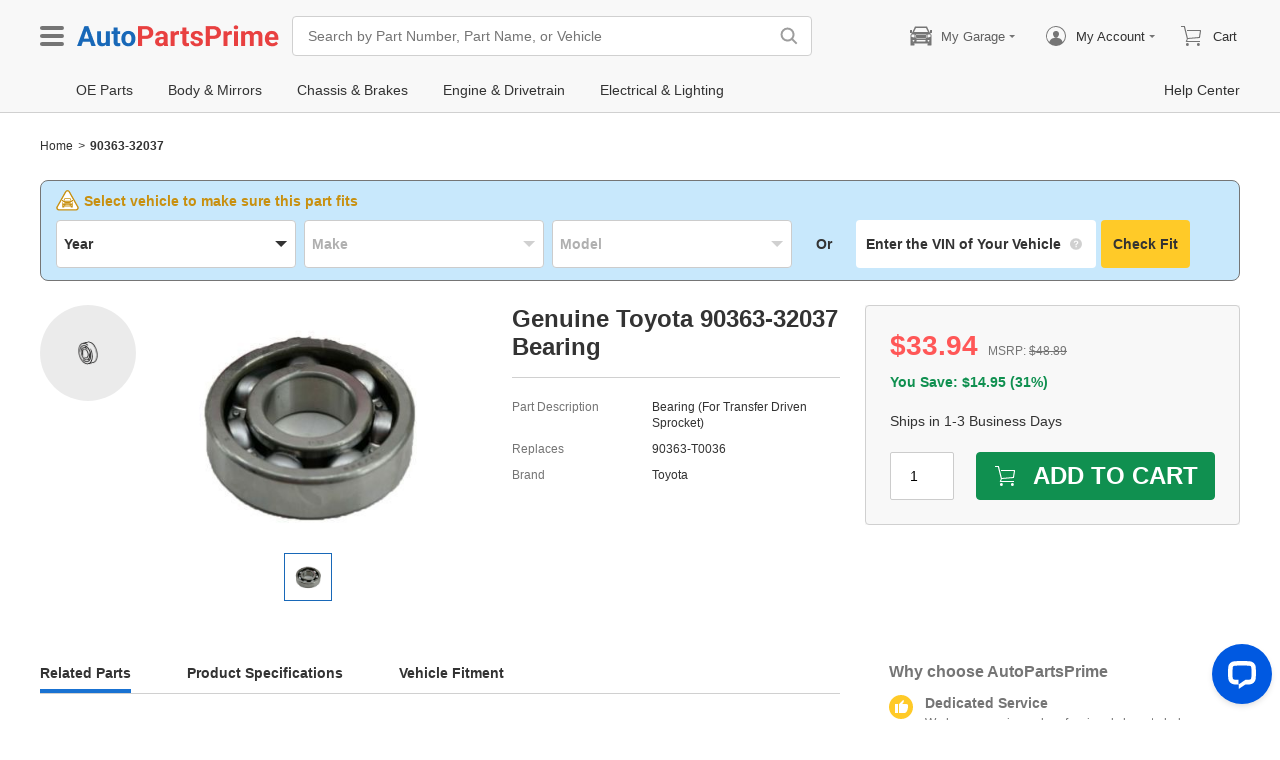

--- FILE ---
content_type: text/html; charset=utf-8
request_url: https://www.autopartsprime.com/toyota/bearing/oe-9036332037
body_size: 27899
content:

    <!DOCTYPE html>
      <html lang="en">
      <head>
        <meta charset="UTF-8">
        <meta name="viewport" content="width=device-width, initial-scale=1.0, minimum-scale=1.0, maximum-scale=5.0">
        <title data-react-helmet="true">OEM Toyota 90363-32037 - Bearing</title>
        <meta data-react-helmet="true" name="description" content="Save on genuine Toyota 90363-32037, Bearing for just $33.94 at AutoPartsPrime. We offer wholesale prices and lightning-fast shipping for your convenience!"/>
        <link data-react-helmet="true" rel="canonical" href="https://www.autopartsprime.com/toyota/bearing/oe-9036332037"/>
        <link rel="apple-touch-icon" href="/icon_192.png" />
        <style>a,abbr,address,article,aside,audio,b,blockquote,body,canvas,caption,cite,code,dd,del,details,dfn,div,dl,dt,em,fieldset,figcaption,figure,footer,form,h1,h2,h3,h4,h5,h6,header,hgroup,html,i,iframe,img,input,ins,kbd,label,legend,li,mark,menu,nav,object,ol,p,pre,q,samp,section,small,span,strong,sub,summary,sup,table,tbody,td,textarea,tfoot,th,thead,time,tr,ul,var,video{box-sizing:border-box}html{font-family:Arial,sans-serif;font-size:100px;touch-action:manipulation}@media only screen and (max-width:767px){html{font-size:100px}}body{-webkit-font-smoothing:antialiased;-moz-osx-font-smoothing:grayscale;color:#333;font-size:.12rem;margin:0;padding:0}a{text-decoration:none}input{outline:0}li,ul{list-style:none;margin:0;padding:0}.ab-affix,.ab-affix-custom{z-index:100}.ab-affix-custom{position:fixed;transition:transform .2s cubic-bezier(.7,.3,.1,1)}.ab-affix-fade-appear,.ab-affix-fade-enter{transform:translateY(-100%)}.ab-affix-fade-appear-active,.ab-affix-fade-enter-active,.ab-affix-fade-exit{transform:translate(0)}.ab-affix-fade-exit-active{transform:translateY(-100%)}.ab-affix-fade-exit-done{display:none}.ab-carousel{position:relative}.ab-carousel-content{height:100%;margin:0;padding:0;width:100%}.ab-carousel-content,.ab-carousel-list{display:block;overflow:hidden;position:relative}.ab-carousel-list{left:0;top:0;-webkit-user-select:none;-ms-user-select:none;user-select:none}.ab-carousel-slider{display:none;float:left;outline:0;overflow:hidden}.ab-carousel.ab-carousel-init .ab-carousel-slider{display:block}.ab-collapse{transform-origin:left top;transition:opacity .2s,height .2s}.ab-collapse-hidden{height:0;overflow:hidden}.ab-collapse-fade-enter{opacity:.8;overflow:hidden}.ab-collapse-fade-enter-active{opacity:1;overflow:hidden}.ab-collapse-fade-enter-done{opacity:1;overflow:visible;overflow:initial}.ab-collapse-fade-exit{opacity:1;overflow:hidden}.ab-collapse-fade-exit-active{opacity:.8;overflow:hidden}.ab-collapse-fade-exit-done{display:none;overflow:visible;overflow:initial}.ab-confirm-btns{display:flex;justify-content:flex-end;padding-top:.42rem}.ab-confirm-cancel,.ab-confirm-ok{border-style:solid;border-width:1px;color:#fff;cursor:pointer;display:inline-block;font-size:.12rem;font-weight:700;margin-left:.3rem;outline:0;overflow:hidden;padding:.05rem .3rem;position:relative}.ab-confirm-ok{background:linear-gradient(180deg,#c00000,#c00000 0,#a00000 100%,#a00000 0);border-color:#bc0000}.ab-confirm-ok:hover{background:#bc0000;border-color:#bc0000}.ab-confirm-cancel{background:linear-gradient(180deg,#909090,#909090 0,#707070 100%,#707070 0);border-color:grey}.ab-confirm-cancel:hover{background:grey;border-color:grey}.ab-dp-cal{display:flex}.ab-dp-cal-my{border-left:1px solid #b0b0b0;margin-left:.12rem;padding-left:.12rem}.ab-dp-cal-day,.ab-dp-cal-my{width:2.1rem}.ab-dp-cal-dis{color:#c8c8c8}.ab-dp-cal-dg>ul>li{height:.28rem;width:14.28%}.ab-dp-cal-dg>ul>li.ab-dp-cal-out{color:#666}.ab-dp-cal-myg{padding-bottom:.62rem}.ab-dp-cal-myg>ul{justify-content:space-between}.ab-dp-cal-myg>ul>li{height:.4rem;margin-bottom:.1rem;width:.4rem}.ab-dp-cal-t{bottom:.3rem;cursor:pointer;position:absolute;right:.08rem}.ab-dp-cal-t.ab-dp-cal-t-dis{color:#b0b0b0;cursor:default}.ab-date-picker{position:relative}.ab-date-picker-input{font-size:.14rem;outline:0;padding:.04rem;width:1.44rem}.ab-date-picker-input.ab-date-picker-error{background:#fffacd}.ab-date-picker-icon{color:#606060;position:absolute;right:.05rem;top:50%;transform:translateY(-50%)}.ab-drawer{background-color:#fff;overflow:auto;position:fixed;transition:transform .3s cubic-bezier(.7,.3,.1,1);z-index:101}.ab-drawer-times{color:#b0b0b0;cursor:pointer;font-size:.16rem;position:absolute;right:.17rem;top:.11rem}.ab-drawer-times:hover{color:#333}.ab-drawer-tf-top{transform:translateY(-100%)}.ab-drawer-tf-bottom{transform:translateY(100%)}.ab-drawer-tf-left{transform:translate(-100%)}.ab-drawer-tf-right{transform:translate(100%)}.ab-drawer-hidden.ab-drawer,.ab-drawer-hidden.ab-mask{display:none}.ab-ellipsis{-webkit-box-orient:vertical;display:block;display:-webkit-box;overflow:hidden}.ab-guide-mask.ab-mask{background-color:rgba(0,0,0,.7);z-index:4}.ab-guide-icon{position:absolute;z-index:5}.ab-guide-content{position:relative;z-index:6}.ab-textarea{align-items:center;border:1px solid #ccc;border-radius:.04rem;display:flex;padding:.04rem;position:relative}.ab-textarea-prefix,.ab-textarea-suffix{padding-left:.04rem;padding-right:.04rem}.ab-textarea.ab-textarea-enter,.ab-textarea.ab-textarea-focus{border-color:#348fee}.ab-textarea.ab-textarea-focus{box-shadow:0 0 4px #348fee}.ab-textarea.ab-textarea-disabled .ab-textarea-control{cursor:not-allowed}.ab-textarea-control{-webkit-appearance:none;appearance:none;background-color:transparent;border:none;display:block;font-size:inherit;line-height:1.3;outline:0;padding:.02rem;resize:none;width:100%}.ab-textarea-suffix{bottom:-.2rem;color:#aaa;font-size:.13rem;padding-right:0;position:absolute;right:0}.ab-input-number .ab-input-suffix{background-color:#fff;border-left:1px solid #f1f1f1;display:none;flex-direction:column;font-size:.08rem;height:100%;padding-left:0;padding-right:0;position:absolute;right:0;top:0;width:.22rem}.ab-input-number-has-controls .ab-input-control{padding-right:.2rem}.ab-input-number-down,.ab-input-number-up{align-items:center;color:#333;cursor:pointer;display:flex;height:50%;justify-content:center;width:100%}.ab-input-number-down:hover,.ab-input-number-up:hover{background-color:#e2e2e2}.ab-input-number-down:active,.ab-input-number-up:active{background-color:#929292;color:#fff}.ab-input-number-up{border-bottom:1px solid #f1f1f1}.ab-input-number.ab-input-enter,.ab-input-number.ab-input-focus{border-color:#348fee}.ab-input-number.ab-input-enter .ab-input-suffix,.ab-input-number.ab-input-focus .ab-input-suffix{display:flex}.ab-lazy-image{align-items:center;display:flex;justify-content:center;overflow:hidden;position:relative;transition:opacity .5s}.ab-lazy-image:after{content:"";display:none;height:100%;left:0;position:absolute;top:0;width:100%}.ab-lazy-image-loading:after{animation:ab-skeleton-loading 1.4s infinite;background:linear-gradient(90deg,#f2f2f2 25%,#e6e6e6 37%,#f2f2f2 63%);background-size:400% 100%;display:block}.ab-lazy-image img{display:block;max-height:100%;max-width:100%}.ab-input{align-items:center;border:1px solid #ccc;border-radius:.04rem;display:flex;overflow:hidden;padding:.04rem;position:relative}.ab-input-prefix,.ab-input-suffix{padding-left:.04rem;padding-right:.04rem}.ab-input.ab-input-enter,.ab-input.ab-input-focus{border-color:#348fee}.ab-input.ab-input-focus{box-shadow:0 0 4px #348fee}.ab-input.ab-input-disabled .ab-input-control{cursor:not-allowed}.ab-input-control{-webkit-appearance:none;appearance:none;background-color:transparent;border:none;display:block;font-size:inherit;height:100%;outline:0;padding:.02rem;width:100%}.ab-link-list-title{align-items:center;display:flex;font-size:.16rem;justify-content:space-between;margin:0;padding:0 0 .12rem}.ab-link-list-icon{display:none}.ab-link-list-content{flex-wrap:wrap;margin-right:-.15rem;width:auto}.ab-link-list-content.ab-link-list-col2>a,.ab-link-list-content.ab-link-list-col2>span{max-width:calc(50% - .15rem);min-width:calc(50% - .15rem)}.ab-link-list-content.ab-link-list-col4>a,.ab-link-list-content.ab-link-list-col4>span{max-width:calc(25% - .15rem);min-width:calc(25% - .15rem)}.ab-link-list-content.ab-link-list-col5>a,.ab-link-list-content.ab-link-list-col5>span{max-width:calc(20% - .15rem);min-width:calc(20% - .15rem)}.ab-link-list-content.ab-link-list-col6>a,.ab-link-list-content.ab-link-list-col6>span{max-width:calc(16.66667% - .15rem);min-width:calc(16.66667% - .15rem)}.ab-link-list-content.ab-link-list-col8>a,.ab-link-list-content.ab-link-list-col8>span{max-width:calc(12.5% - .15rem);min-width:calc(12.5% - .15rem)}.ab-link-list-content>a,.ab-link-list-content>span{align-items:center;border:.5px solid #d0d0d0;color:#333;cursor:pointer;display:inline-block;justify-content:space-between;margin-bottom:8px;margin-right:.15rem;overflow:hidden;padding:.085rem .15rem .085rem .12rem;position:relative;text-overflow:ellipsis;white-space:nowrap;width:100%}.ab-link-list-content>a:after,.ab-link-list-content>span:after{color:grey;content:">";font-size:.12rem;position:absolute;right:.1rem;top:50%;transform:translateY(-50%)}.ab-link-list-content>a:hover,.ab-link-list-content>span:hover{color:#f97601;text-decoration:underline}.ab-link-list-content>.ab-link-list-hidden{display:none}.ab-link-list-wrap-popover.ab-popover-wrap{max-width:3.5rem;min-width:3rem}.ab-link-list-sub-title{display:block;font-size:.12rem;padding-bottom:.06rem}.ab-link-list-sub-link{color:#333;display:inline-block;font-size:.12rem;padding:0 .05rem .05rem 0;text-decoration:underline}@media only screen and (max-width:767px){.ab-link-list-divider{border-bottom:1px solid #d0d0d0}.ab-link-list-body{height:0;overflow:hidden;width:0}.ab-link-list-body.ab-link-list-active{height:auto;width:auto}.ab-link-list-content.ab-link-list-col2>a,.ab-link-list-content.ab-link-list-col2>span,.ab-link-list-content.ab-link-list-col4>a,.ab-link-list-content.ab-link-list-col4>span,.ab-link-list-content.ab-link-list-col5>a,.ab-link-list-content.ab-link-list-col5>span,.ab-link-list-content.ab-link-list-col6>a,.ab-link-list-content.ab-link-list-col6>span,.ab-link-list-content.ab-link-list-col8>a,.ab-link-list-content.ab-link-list-col8>span{max-width:calc(50% - .15rem);min-width:calc(50% - .15rem)}.ab-link-list-icon{align-items:center;cursor:pointer;display:flex;font-size:.22rem;font-weight:700;height:.2rem;justify-content:center;width:.2rem}}.ab-loading-wrap{background-color:hsla(0,0%,100%,.7);height:100%;left:0;position:fixed;top:0;width:100%;z-index:9999}.ab-loading-wrap .ab-loading-content{display:block;height:.31rem;left:50%;position:absolute;top:50%;transform:translate(-50%,-50%);width:.31rem}.ab-message-container{position:fixed}.ab-message-notice{overflow:hidden;transition:.3s ease-out}.ab-message-content{align-items:center;background-color:#333;border-radius:.02rem;box-shadow:0 .01rem .05rem #333;color:#fff;display:flex;justify-content:space-between;margin:.05rem .15rem;max-width:calc(100vw - .3rem);padding:.08rem}.ab-message-close{align-items:center;color:#b0b0b0;cursor:pointer;display:flex;font-size:.2rem;height:.2rem;justify-content:center;margin-left:.08rem;width:.2rem}.ab-message-close:hover{color:#fff}.ab-message-fade-appear,.ab-message-fade-enter{opacity:0}.ab-message-fade-appear-active,.ab-message-fade-enter-active,.ab-message-fade-enter-done,.ab-message-fade-exit{opacity:1}.ab-message-fade-exit-active{opacity:0}.ab-message-fade-exit-done{display:none}@media only screen and (max-width:767px){.ab-message-content{margin:.08rem .15rem;width:calc(100vw - .3rem)}}.ab-modal{bottom:0;left:0;outline:0;overflow:auto;position:fixed;right:0;top:0;z-index:101}.ab-modal.ab-modal-center{text-align:center}.ab-modal.ab-modal-center:before{content:"";display:inline-block;height:100%;vertical-align:middle;width:0}.ab-modal.ab-modal-center .ab-modal-content{display:inline-block;text-align:left;top:0;vertical-align:middle}.ab-modal-content{-webkit-overflow-scrolling:touch;background-color:#fff;margin-left:auto;margin-right:auto;max-width:calc(100vw - .3rem);overflow:auto;position:relative;transition:transform .3s,opacity .3s cubic-bezier(.7,.3,.1,1);z-index:101}.ab-modal-title{position:relative;width:100%}.ab-modal-title .ab-modal-times{top:50%;transform:translateY(-50%)}.ab-modal-times{color:#b0b0b0;cursor:pointer;font-size:.15rem;position:absolute;right:.12rem;top:.12rem}.ab-modal-times svg{display:block}.ab-modal-times:hover{color:#333}.ab-modal-hidden{display:none}@media only screen and (max-width:767px){.ab-modal-content{width:calc(100vw - .3rem)}}.ab-modal-fade-appear,.ab-modal-fade-enter{opacity:0;transform:translate3d(0,-30px,0)}.ab-modal-fade-appear-active,.ab-modal-fade-enter-active,.ab-modal-fade-enter-done,.ab-modal-fade-exit{opacity:1;transform:translateZ(0)}.ab-modal-fade-exit-active{opacity:0;transform:translate3d(0,-30px,0)}.ab-modal-fade-exit-done{display:none}.ab-mask{background-color:rgba(0,0,0,.45);height:100%;left:0;position:fixed;top:0;transition:opacity .4s cubic-bezier(.7,.3,.1,1);width:100%;z-index:101}.ab-mask-fade-appear,.ab-mask-fade-enter{opacity:0}.ab-mask-fade-appear-active,.ab-mask-fade-enter-active,.ab-mask-fade-enter-done,.ab-mask-fade-exit{opacity:1}.ab-mask-fade-exit-active{opacity:0}.ab-mask-fade-exit-done{display:none}.ab-move{cursor:move;transform-origin:center center;visibility:hidden}.ab-popover-wrap{background-clip:padding-box;border-radius:4px;min-width:210px}.ab-popover-inner{font-size:.12rem;overflow:auto;padding:.08rem .11rem .05rem;position:relative;width:100%}.ab-popover-inner-expand{padding-right:.1rem}.ab-popover-arrow{border-style:solid;box-shadow:3px 3px 7px rgba(0,0,0,.07);display:block;height:8px;position:absolute;width:8px}.ab-popover-close{color:#bfbfbf;cursor:pointer;font-size:.2rem;line-height:1;padding:0 .05rem;position:absolute;right:.02rem;top:.05rem;z-index:2}.ab-popover-close:hover{color:#4a4a4a}.ab-popover-white{background-color:#fff;box-shadow:0 2px 8px rgba(0,0,0,.15)}.ab-popover-white .ab-popover-arrow{background-color:#fff;border-color:transparent #fff #fff transparent;border-width:4px}.ab-popover-orange{background-color:#fffaec;border:1px solid #906c00;box-shadow:1px 1px 5px -1px #000}.ab-popover-orange .ab-popover-arrow{background-color:#fffaec;border-color:transparent #906c00 #906c00 transparent;border-width:1px}@media only screen and (max-width:767px){.ab-popover-wrap{width:calc(100% - .3rem)}}.ab-loading-bar{height:3px;left:0;margin-bottom:-3px;position:fixed;top:0;width:100%;z-index:999}@keyframes movingBar{0%{left:50%;right:50%}99.9%{left:0;right:0}to{left:50%;right:50%}}@keyframes changeBar{0%,33.3%{background-color:#0aa770}33.33%{background-color:red}66.6%,66.66%{background-color:#f987d6}99.9%{background-color:#00bcd4}}.ab-loading-bar-bar{animation:changeBar 2.25s infinite;background-color:#0aa770;height:0;position:absolute;text-indent:-9999px;width:100%}.ab-loading-bar-bar:before{animation:movingBar .75s infinite;background-color:inherit;content:"";height:3px;left:50%;position:absolute;right:50%}.ab-radio{align-items:center;cursor:pointer;display:inline-flex;font-size:.14rem;overflow:hidden;position:relative}.ab-radio:hover .ab-radio-control{color:#4f4f4f}.ab-radio input{cursor:inherit;left:0;margin:0;opacity:0;padding:0;position:absolute;top:0;z-index:1}.ab-radio-checked:hover .ab-radio-control{color:#005cc8}.ab-radio-checked .ab-radio-control{color:#0075ff}.ab-radio-checked .ab-radio-control svg{display:inline-block}.ab-radio-disabled{cursor:not-allowed}.ab-radio-disabled .ab-radio-control,.ab-radio-disabled:hover .ab-radio-control{color:#d1d1d1}.ab-radio-control{color:#767676;margin-right:.06rem;position:relative}.ab-radio-control svg{fill:currentcolor;stroke:currentcolor;flex-shrink:0;height:1em;-webkit-user-select:none;-ms-user-select:none;user-select:none;width:1em}.ab-radio-dot,.ab-radio-outer{left:0;position:absolute;top:0}.ab-radio-dot{display:none}.ab-radio-group-horizontal{display:flex}.ab-radio-group-horizontal .ab-radio-item{margin-right:.2rem}.ab-radio-group-horizontal .ab-radio-item:last-child{margin-right:0}.ab-radio-group-vertical{display:flex;flex-direction:column}.ab-radio-group-vertical .ab-radio-item{margin-bottom:.15rem}.ab-radio-group-vertical .ab-radio-item:last-child{margin-bottom:0}.ab-select-wrap{background-clip:padding-box;background-color:#fff;border-radius:4px;box-shadow:0 2px 8px rgba(0,0,0,.15);display:flex;min-width:177px}.ab-select-wrap.ab-trigger-fade-hr-exit-done{display:none}.ab-select-inner{flex:1 1;overflow:auto;width:100%}.ab-select-bottom,.ab-select-content,.ab-select-title{display:flex}.ab-select-title{background-color:transparent;border-bottom:1px solid #d7d7d7;color:#606060;cursor:context-menu;font-size:.12rem;font-weight:700;margin:0 .1rem;padding:.09rem 0}.ab-select-col{flex:auto;font-size:.12rem;padding-right:.07rem}.ab-select-col:last-child{padding-right:0}.ab-select-col>li{cursor:pointer;padding:.08rem .11rem}.ab-select-col>li:hover{background-color:#eee}.ab-select-col>li.ab-select-active{background-color:#e6f7ff}.ab-select-col>li.ab-select-unselect{background-color:transparent;cursor:context-menu}.ab-select-input-group{overflow:hidden;position:relative}.ab-select-input-control{-webkit-appearance:none;appearance:none;background-color:#fff;border:1px solid #ccc;border-radius:2px;cursor:pointer;font-size:.14rem;max-width:100%;outline:0;overflow:hidden;padding:.08rem .28rem .07rem .07rem;resize:none;text-overflow:ellipsis;transition:.2s;-webkit-user-select:none;-ms-user-select:none;user-select:none;white-space:nowrap;width:100%}.ab-select-input-control.ab-select-focused{border-color:rgba(52,143,238,.8);box-shadow:0 0 4px rgba(52,143,238,.8)}.ab-select-input-control.ab-select-empty{color:#888}.ab-select-input-control.error{background-color:#fffacd}.ab-select-icon{color:#ccc;font-size:0;position:absolute;right:.21rem;top:50%;transform:translate(100%,-50%);transition:transform .2s}.ab-select-icon svg{font-size:.12rem}.ab-select-active .ab-select-icon{transform:translate(100%,-50%) rotate(180deg)}@media only screen and (max-width:767px){.ab-select-content{display:block}.ab-select-input-control{font-size:.14rem;padding:.1rem .05rem}.ab-select-col{padding-right:0}}.ab-show-more-collapse,.ab-show-more-ellipsis{white-space:nowrap}.ab-show-more-btn{color:#4068b0;cursor:pointer}.ab-show-more-hidden,.ab-show-more-text{display:block;height:0;overflow:hidden;visibility:hidden}.ab-show-more-hidden{width:0}.ab-skeleton{overflow:hidden}.ab-skeleton-item{background:#f2f2f2;overflow:hidden}.ab-skeleton-active .ab-skeleton-item{animation:ab-skeleton-loading 1.4s infinite;background:linear-gradient(90deg,#f2f2f2 25%,#e6e6e6 37%,#f2f2f2 63%);background-size:400% 100%}@keyframes ab-skeleton-loading{0%{background-position:100% 50%}to{background-position:0 50%}}.ab-svg-loading{display:inline-block}.ab-svg-loading-icon{animation:loading 1s linear infinite reverse;display:block;height:.31rem;width:.31rem}@keyframes loading{0%{transform:rotate(0)}50%{transform:rotate(180deg)}to{transform:rotate(1turn)}}.ab-loading-container{position:relative}.ab-loading-container-active{pointer-events:none;-webkit-user-select:none;-ms-user-select:none;user-select:none}.ab-loading-container-icon-box{background-color:hsla(0,0%,100%,.7);display:block;height:100%;left:0;position:absolute;top:0;width:100%;z-index:4}.ab-loading-container-icon{left:50%;position:absolute;top:50%;transform:translate(-50%,-50%)}.ab-checkbox{align-items:center;cursor:pointer;display:inline-flex;position:relative;-webkit-user-select:none;-ms-user-select:none;user-select:none}.ab-checkbox-input{cursor:pointer;margin:0;opacity:0;padding:0;position:absolute;z-index:2}.ab-checkbox-inner{background-color:#fff;border:1px solid #b0b0b0;border-radius:.02rem;display:inline-block;flex-shrink:0;margin-right:.06rem;position:relative;transition:.3s}.ab-checkbox-inner:after{-webkit-border-start:0;border-style:solid;border-width:2px;border-inline-start:0;border-top:0;box-sizing:border-box;content:"";display:table;height:62.5%;left:22%;opacity:0;position:absolute;top:45%;transform:rotate(45deg) scale(0) translate(-50%,-50%);transition:.2s cubic-bezier(.71,-.46,.88,.6),opacity .1s;width:37.5%}.ab-checkbox-checked .ab-checkbox-inner:after{opacity:1;transform:rotate(45deg) scale(1) translate(-50%,-50%);transition:.2s cubic-bezier(.12,.4,.29,1.46) .1s}.ab-checkbox-disabled{color:rgba(0,0,0,.25);cursor:not-allowed}.ab-checkbox-disabled .ab-checkbox-inner{background-color:#f5f5f5;border-color:#f0f0f0}.ab-checkbox-disabled .ab-checkbox-input{cursor:not-allowed}.ab-checkbox-white .ab-checkbox-inner:after{border-color:#e84040}.ab-checkbox-white.ab-checkbox-disabled .ab-checkbox-inner:after{border-color:#cecece}.ab-checkbox-blue .ab-checkbox-inner:after{border-color:#fff}.ab-checkbox-blue.ab-checkbox-checked .ab-checkbox-inner{background-color:#0075ff;border-color:#0075ff;transition:none}.ab-checkbox-blue.ab-checkbox-disabled .ab-checkbox-inner{background-color:#f5f5f5;border-color:#f0f0f0}.ab-checkbox-blue.ab-checkbox-disabled .ab-checkbox-inner:after{border-color:#cecece}.ab-checkbox-group{display:flex;flex-wrap:wrap}.ab-checkbox-group .ab-checkbox{margin-right:.08rem}.ab-table{overflow-x:auto}.ab-table-table{border-collapse:collapse;border-spacing:0;table-layout:fixed;width:100%}.ab-table-header{overflow:hidden}.ab-table-body{overflow:auto}.ab-table-checkbox{text-align:center;width:.32rem}.ab-table-checkbox .ab-checkbox-inner{border-width:2px}.ab-table-checkbox-col{width:.32rem}.ab-table-point{cursor:pointer}.ab-table-title{align-items:center;display:flex;text-align:left}.ab-table-arrow{color:#fff;font-size:.16rem;padding:0 .05rem}.ab-tabs{display:flex;position:relative}.ab-tabs-item{cursor:pointer}.ab-tabs-item.ab-tabs-active{font-weight:700}.ab-tabs-item.ab-tabs-disabled{cursor:not-allowed;opacity:.7}.ab-tabs-bar{background-color:#b22222;height:0;margin:0;overflow:hidden;padding:0;position:absolute;transition:.25s;width:0}.ab-tabs-bottom,.ab-tabs-top{flex-direction:row}.ab-tabs-bottom>.ab-tabs-bar,.ab-tabs-top>.ab-tabs-bar{left:0}.ab-tabs-left,.ab-tabs-right{flex-direction:column}.ab-tabs-left>.ab-tabs-bar,.ab-tabs-right>.ab-tabs-bar{top:0}.ab-tabs-top>.ab-tabs-bar{bottom:0}.ab-tabs-bottom>.ab-tabs-bar{top:0}.ab-tabs-left>.ab-tabs-bar{right:0}.ab-tabs-right>.ab-tabs-bar{left:0}.ab-trigger-wrap{left:0;position:absolute;top:0;z-index:101}.ab-trigger-wrap.ab-trigger-hidden{display:none}.ab-trigger-mask{background-color:transparent;bottom:0;display:none;left:0;position:fixed;right:0;top:0;z-index:101}.ab-trigger-mask.ab-trigger-mask-show{display:block}.ab-trigger-fade-appear,.ab-trigger-fade-enter,.ab-trigger-fade-hr-appear,.ab-trigger-fade-hr-enter{opacity:0}.ab-trigger-fade-appear,.ab-trigger-fade-enter{transform:scale(.7)}.ab-trigger-fade-hr-appear,.ab-trigger-fade-hr-enter{opacity:0;transform:scaleY(.7)}.ab-trigger-fade-appear-active,.ab-trigger-fade-enter-active,.ab-trigger-fade-hr-appear-active,.ab-trigger-fade-hr-enter-active{opacity:1;transition:opacity .2s,transform .2s}.ab-trigger-fade-appear-active,.ab-trigger-fade-enter-active{transform:scale(1)}.ab-trigger-fade-hr-appear-active,.ab-trigger-fade-hr-enter-active{transform:scaleY(1)}.ab-trigger-fade-exit,.ab-trigger-fade-hr-exit{opacity:1}.ab-trigger-fade-exit-active,.ab-trigger-fade-hr-exit-active{opacity:0;transition:opacity .2s,transform .2s}.ab-trigger-fade-exit-active{transform:scale(.7)}.ab-trigger-fade-hr-exit-active{transform:scaleY(.7)}.ab-trigger-fade-exit-done,.ab-trigger-fade-hr-exit-done{display:none}.ab-dp-cg-content,.ab-dp-cg-head,.ab-dp-cg-title{align-items:center;display:flex}.ab-dp-cg-title{font-size:.14rem;padding-bottom:.08rem;-webkit-user-select:none;-ms-user-select:none;user-select:none}.ab-dp-cg-title>strong{color:#4a4a4a;cursor:default;flex:1 1;margin-left:.1rem}.ab-dp-cg-title>strong.ab-dp-cg-clickable{cursor:pointer}.ab-dp-cg-title>strong.ab-dp-cg-clickable:hover{color:#000}.ab-dp-cg-dis-icon,.ab-dp-cg-icon{align-self:flex-end;margin-left:.08rem}.ab-dp-cg-icon{cursor:pointer}.ab-dp-cg-head{padding-bottom:.05rem}.ab-dp-cg-head>li{align-items:center;cursor:default;display:flex;justify-content:center}.ab-dp-cg-content{flex-wrap:wrap}.ab-dp-cg-content>li{align-items:center;color:#000;cursor:pointer;display:flex;justify-content:center}.ab-dp-cg-content>li:hover{background:#f0f0f0}.ab-dp-cg-content>li.ab-dp-cg-dis{color:#b0b0b0;cursor:not-allowed}.ab-dp-cg-content>li.ab-dp-cg-dis:hover{background:0 0}.ab-dp-cg-content>li.ab-dp-cg-selected,.ab-dp-cg-content>li:active{background:#c7e0f4;border:3px solid #c7e0f4;border-radius:2px;color:#000}.ab-dp-cg-content>li.ab-dp-cg-today{background:#0078d4;color:#fff}.ab-dp-cg-arrow{cursor:pointer}.ab-icon{display:block;height:1em;width:1em}.ab-icon svg{display:block;transform-origin:50%;transition:transform .2s}.ab-icon-spin{animation:iconRunningCircle 1s linear infinite}@keyframes iconRunningCircle{0%{transform:rotate(0)}to{transform:rotate(1turn)}}.abc-help-menu-modal-title{background-color:#f0f0f0;border-bottom:1px solid #d0d0d0;font-size:.16rem;font-weight:700;padding:.11rem 0 .1rem .16rem}.abc-help-menu-btn{background:linear-gradient(#fff,#f0f0f0);border:1px solid #b0b0b0;border-radius:2px;font-size:.14rem;font-weight:700;padding:.09rem 0 .1rem .1rem;position:relative}.abc-help-menu-btn:after{border:.06rem solid transparent;border-left-color:#333;content:"";position:absolute;right:.08rem;top:50%;transform:translateY(-50%)}.abc-help-menu-modal .ab-modal-times{align-items:center;color:#fff;display:flex;font-size:.12rem;right:.1rem;top:.2rem}.abc-help-menu-modal .ab-modal-times:before{content:"Close";font-size:.16rem;padding-right:.04rem}.abc-help-menu-mb-wrap{display:none}.abc-help-menu-selected{background-color:#f0f0f0;font-weight:700}.abc-help-menu-no-icon{padding-left:.13rem}.abc-help-menu-topic-content{padding:.02rem 0 .02rem .4rem}.abc-help-menu-topic-content span{color:#000}.abc-help-menu-topic-content span:hover{color:#f97653;text-decoration:underline}.abc-help-menu-menu{border:1px solid #d0d0d0;font-size:.14rem;line-height:1.8;max-width:100%;width:21%}.abc-help-menu-menu .abc-help-menu-title{background-color:#e0e0e0;font-weight:700;padding:.07rem .19rem}.abc-help-menu-menu .abc-help-menu-body{background-color:#fff;margin-bottom:.1rem}.abc-help-menu-menu .abc-help-menu-select-title{padding:0 0 .02rem .12rem}.abc-help-menu-menu .abc-help-menu-other-title{padding:.1rem 0 .02rem .12rem}.abc-help-menu-menu .abc-help-menu-other-title,.abc-help-menu-menu .abc-help-menu-select-title{color:#757575;font-weight:700;margin-bottom:.07rem;position:relative}.abc-help-menu-menu .abc-help-menu-other-title:after,.abc-help-menu-menu .abc-help-menu-select-title:after{border-bottom:1px dotted #d0d0d0;bottom:0;content:"";left:.12rem;position:absolute;right:.12rem}.abc-help-menu-menu .abc-help-menu-topic-title{color:#000;line-height:1.6}.abc-help-menu-menu .abc-help-menu-view-more{padding-top:.04rem}.abc-help-menu-menu .abc-help-menu-view-more a{color:#000}.abc-help-menu-menu .abc-help-menu-view-more a:hover{color:#f97653;cursor:pointer;text-decoration:underline}.abc-help-menu-menu .abc-help-menu-view-more:focus{background:#f0f0f0;padding-left:0}.abc-help-menu-menu .abc-help-menu-view-title{padding:.02rem 0 .02rem .12rem}.abc-help-menu-menu .abc-help-menu-view-title>span{color:#000}.abc-help-menu-menu .abc-help-menu-view-title>span:last-child:hover{color:#f97653;text-decoration:underline}.abc-help-menu-menu .abc-help-menu-hidden{cursor:pointer;font-size:.13rem}.abc-help-menu-menu .abc-help-menu-cursor{cursor:pointer}.abc-help-menu-menu .abc-help-menu-collapse-title{margin-left:.05rem}.abc-help-menu-menu .abc-help-menu-show-title{font-weight:700}.abc-help-menu-menu .abc-help-menu-active{background-color:#f0f0f0!important}.abc-help-menu-contact-us{padding:.08rem 0 .04rem .4rem}.abc-help-menu-contact-us a{color:#000}.abc-help-menu-contact-us a:hover{color:#f97601;text-decoration:underline}@media only screen and (max-width:767px){.abc-help-menu-modal-title{background-color:#e84040;color:#fff;padding:.09rem 0 .08rem .16rem}.abc-help-menu-menu{display:none}.abc-help-menu-mb-wrap{display:block}.abc-help-menu-mb-wrap .abc-help-menu-menu{border:none;display:block;width:100%}.abc-help-menu-mb-wrap .abc-help-menu-menu .abc-help-menu-title{display:none}}
/*# sourceMappingURL=vendorf6e75712.css.map*/
.btn{border-radius:.02rem;cursor:pointer;line-height:1;outline:none;text-align:center;vertical-align:middle;white-space:nowrap}.btn-default{background-color:#fff;border:1px solid #ccc;color:#333}.btn-red{background:linear-gradient(180deg,#c00000,#c00000 0,#a00000 100%,#a00000 0);border:1px solid #bc0000;color:#fff}.btn-green{background-color:#109050;border:1px solid #109050;color:#fff}.btn-primary{background:linear-gradient(180deg,#f0f0f0,#f0f0f0 0,#e0e0e0 100%,#e0e0e0 0);border:1px solid #d0d0d0;color:#486090}.btn-blue{background-color:#1868b8;border:1px solid #1868b8;color:#fff}.ellipsis{overflow:hidden;text-overflow:ellipsis;white-space:nowrap}.flex-row{align-items:center;display:flex;flex-direction:row}.flex-col{flex-direction:column}.flex-col,.flex-col-reverse{align-items:normal;display:flex}.flex-col-reverse{flex-direction:column-reverse}.flex-row-reverse{align-items:center;display:flex;flex-direction:row-reverse}.row-left{justify-content:flex-start}.row-center{justify-content:center}.row-right{justify-content:flex-end}.row-between{justify-content:space-between}.col-top{align-items:flex-start}.col-center{align-items:center}.col-bottom{align-items:flex-end}.flex-1{flex:1 1}.flex-2{flex:2 1}.flex-3{flex:3 1}.flex-4{flex:4 1}.flex-5{flex:5 1}.flex-6{flex:6 1}.flex-wrap{flex-wrap:wrap}.list-style-dot li:before{border-radius:50%;color:#606060;content:"•";height:.03rem;margin-right:.05rem;width:.03rem}.v-message.ab-message-container{bottom:.1rem;left:50%;transform:translateX(-50%)}.seo-inline{display:block;height:0;overflow:hidden;width:0}body{min-width:1200px}body .container{margin:auto;width:1200px}@media only screen and (max-width:767px){body{min-width:360px}body .container{width:100%}}
/*# sourceMappingURL=main2b3fa830.css.map*/
.ab-breadcrumb-nav{font-size:.12rem;line-height:1.6;padding:.15rem 0}.ab-breadcrumb-nav a{color:#333}.ab-breadcrumb-arrow{padding:0 .05rem}@media only screen and (max-width:767px){.ab-breadcrumb-nav{padding:.05rem 0 .1rem}}
/*# sourceMappingURL=common24a884dd.css.map*/
.vehicle-rc-wd-confirm.ab-modal .ab-modal-content{overflow:visible}.vehicle-rc-wd-confirm.ab-modal .ab-modal-times{color:#dbdbdb;font-size:.32rem;right:.04rem;top:-.44rem}.vehicle-rc-wd-cc{background-color:#f0f0f0;display:flex;flex-direction:column;max-height:calc(100vh - 1rem);min-height:5.1rem;overflow:auto;padding:.32rem .42rem}.vehicle-rc-wd-cc-content{flex:1 1;position:relative}.vehicle-rc-wd-cc-title{font-size:.32rem;margin:0}.vehicle-rc-wd-cc-warning{margin:.5rem 0 1rem}.vehicle-rc-wd-cc-view{background-color:#fff;border:1px solid #707070;border-radius:4px;box-shadow:0 3px 6px rgba(0,0,0,.16);color:#333;font-size:.13rem;margin:0 auto;padding:.18rem .24rem}.vehicle-rc-wd-cc-list.img-list{padding:.24rem 0 .5rem}.vehicle-rc-wd-cc-list.img-list img,.vehicle-rc-wd-cc-list.img-list strong{pointer-events:none}.vehicle-rc-wd-cc-link{bottom:0;color:#333;font-size:.13rem;position:absolute;right:0;text-decoration:underline}@media only screen and (max-width:767px){.vehicle-rc-wd.ab-modal{border-radius:8px}.vehicle-rc-wd-cc{padding:.2rem .32rem .42rem}.vehicle-rc-wd-cc-title{font-size:.18rem}.vehicle-rc-wd-cc-list.img-list{padding:.16rem .04rem .38rem}.vehicle-rc-wd-cc-list.img-list>li,.vehicle-rc-wd-cc-list.img-list>li:nth-child(3n),.vehicle-rc-wd-cc-list.img-list>li:nth-child(5n){margin-bottom:.22rem;margin-right:.16rem;width:calc(50% - .08rem)}.vehicle-rc-wd-cc-list.img-list>li:nth-child(2n){margin-right:0}}.com-header{background-color:#f8f8f8;border-bottom:1px solid #d0d0d0;font-size:.12rem;padding-bottom:.12rem;width:100%}.com-header-container{align-items:center;display:flex;padding-bottom:.24rem;padding-top:.16rem}.com-header-menu-icon.ab-icon{cursor:pointer;display:block;font-size:.24rem}.com-header-bar{align-items:center;display:flex;justify-content:space-between}.com-header-menu{border-left:1px solid #d0d0d0;border-right:1px solid #d0d0d0;cursor:pointer;padding:.08rem .11rem}.com-header-menu>.ab-icon{font-size:.24rem}.com-header-logo{display:block;margin:0 .12rem}.com-header-logo>img{background-color:transparent;display:block;height:.32rem}.com-header-content{align-items:center;display:flex;flex:1 1;justify-content:space-between}.com-header-m-service,.com-header-service{align-items:center;display:flex;justify-content:flex-end}.com-header-m-service .ab-icon:first-child,.com-header-service .ab-icon:first-child{font-size:.24rem}.com-header-m-service{display:none}.com-header-service>li{align-items:center;cursor:pointer;display:flex;font-size:.13rem;justify-content:left;padding:.03rem}.com-header-service>li>.ab-icon{margin:0 .08rem}.com-header-service>li:first-child{max-width:1.8rem;padding:.03rem .18rem .03rem 0}.com-header-service>li:last-child{margin-left:.18rem}.com-header-caret{color:#9d9d9d;font-size:.08rem;margin-left:.05rem}.com-header-vehicle-info{display:flex;flex-direction:column;max-width:calc(100% - .4rem)}.com-header-vehicle-info>b{display:inline-block;max-width:100%;overflow:hidden;text-overflow:ellipsis;white-space:nowrap}.com-header-vehicle-tip{align-items:center;color:#606060;display:flex}.com-header-vehicle-tip:after{border-left:.03rem solid transparent;border-right:.03rem solid transparent;border-top:.03rem solid #757575;content:"";margin-left:.04rem}.com-header-cart{position:relative}.com-header-cart-text{margin-left:.1rem}.com-header-cart-count{background-color:#bc0000;border-radius:50%;color:#fff;font-size:.12rem;left:.12rem;min-width:.16rem;padding:.02rem .03rem;position:absolute;text-align:center;top:-.08rem}.com-header-popover-btn{background-color:#109050;color:#fff}.com-header-nav-list{color:#333;flex:1 1;font-size:.14rem;font-weight:500;line-height:.2rem;padding-left:.36rem}.com-header-account-tip{padding:.03rem .17rem .15rem .13rem;width:2.02rem}.com-header-account-tip>a{align-items:center;color:#333;display:flex;font-size:.13rem;margin-bottom:.08rem}.com-header-account-tip>a>.ab-icon{font-size:.24rem;margin-right:.08rem}.com-header-logout{background:#f0f0f0;border:1px solid #b0b0b0;color:#333;cursor:pointer;font-size:.14rem;font-weight:700;outline:none;padding:.07rem 0;width:100%}.com-header-si{margin-bottom:0;width:5.2rem}.com-header-si-input.ab-input{background:#fff;border-color:#d0d0d0;border-radius:.04rem;font-size:.14rem;padding:0;width:100%}.com-header-si-input.ab-input .ab-input-suffix{padding:.03rem .1rem 0 0}.com-header-si-input.ab-input input{padding:.11rem .26rem .11rem .15rem}.com-header-si-input.ab-input.ab-input-focus{border-color:gray;box-shadow:.01rem .01rem .1rem 0 #b0b0b0}.com-header-fieldset{border:0;margin:0;padding:0;position:relative}.com-header-legend{border:0;height:1px;margin:-1px;overflow:hidden;padding:0;position:absolute;width:1px}.com-header-si-btn{background:transparent;border:none;cursor:pointer;padding:0}.com-header-si-btn>.ab-icon{font-size:.24rem}.com-header-custom-loading-wrap.ab-loading-wrap{background-color:rgba(0,0,0,.7)}.com-header-custom-loading-wrap.ab-loading-wrap .com-header-custom-loading-content{display:block;height:.24rem;left:50%;position:absolute;top:10%;transform:translate(-50%,-50%);width:1.6rem}@media only screen and (max-width:767px){.com-header{background-color:#f8f8f8;padding-bottom:.52rem;position:relative;width:100%}.com-header-top{background-color:#fff;border-bottom:1px solid #ccc;justify-content:center;padding:.03rem 0}.com-header-container{padding:.12rem .16rem .16rem}.com-header-container .com-header-si{bottom:.12rem;left:0;padding:0 .16rem;position:absolute}.com-header-logo{margin-left:.12rem}.com-header-logo>img{height:.26rem;max-width:100%;width:1.56rem}.com-header-menu{align-self:auto;margin-top:0}.com-header-bar,.com-header-nav-bar,.com-header-service{display:none}.com-header-m-service{display:flex;flex:1 1}.com-header-m-service>a,.com-header-m-service>div,.com-header-m-service>span{margin-left:.14rem}.com-header-cart{margin-right:.08rem}.com-header-content{width:100%}.com-header-cart-text{display:none}.com-header-si{padding:.16rem 0 .12rem;width:100%}}.v-vin-confirm-confirm.ab-confirm-wrap .ab-modal-content{background:transparent}.v-vin-confirm-confirm.ab-confirm-wrap .ab-modal-title{display:flex;justify-content:flex-end}.v-vin-confirm-close{color:#fff;cursor:pointer;font-size:.2rem;font-weight:700}.v-vin-confirm-c{background-color:#c8e8fc;border:1px solid #757575;border-radius:.05rem;max-height:calc(95vh - 1.1rem);overflow:auto}.v-vin-confirm-c-content{padding:.16rem 0 .16rem .39rem;width:4.39rem}.v-vin-confirm-c-title{font-size:.14rem;padding-bottom:.16rem}.v-vin-confirm-c-title>b{padding-bottom:.08rem}.v-vin-confirm-c-icon{cursor:pointer;margin-left:.04rem}.v-vin-confirm-c-sub-title{padding-bottom:.08rem}.v-vin-confirm-c-sub-title>b{display:block;padding-bottom:.04rem}.v-vin-confirm-c-vehicle>li{align-items:center;background-color:#fff;border:1px solid #d0d0d0;border-radius:.04rem;cursor:pointer;display:flex;height:.64rem;margin-bottom:.08rem;padding:0 .12rem}.v-vin-confirm-c-circle{border:1px solid #d0d0d0;border-radius:50%;display:inline-block;flex-shrink:0;height:.16rem;margin-right:.12rem;width:.16rem}.v-vin-confirm-c-vehicle-info{font-size:.14rem}.v-vin-confirm-c-option{padding-top:.04rem}.v-vin-confirm-c-tip{border-top:1px dotted #d0d0d0;font-size:.14rem;line-height:.2rem;padding-top:.08rem}.v-vin-confirm-c-see{cursor:pointer;font-size:.14rem;text-decoration:underline}.v-vin-confirm-c-nhtsa{color:#1868b8;font-weight:700;text-decoration:underline}.v-vin-confirm-c-tutorial{background-color:#fffcf3;border-radius:.04rem;border-top:1px solid #d0d0d0;margin-top:-.1rem;position:relative}.v-vin-confirm-c-tutorial-content{font-size:.14rem;font-weight:700;padding:.16rem 0 .16rem .39rem;width:4.39rem}.v-vin-confirm-c-arrow{background-color:#fffcf3;border-color:transparent #d0d0d0 #d0d0d0 transparent;border-style:solid;border-width:1px;display:block;height:.08rem;left:.77rem;position:absolute;top:-.04rem;transform:translateX(-50%) rotate(-135deg);width:.08rem}.v-vin-confirm-c-img{margin:.08rem 0 .16rem;padding-top:40%;position:relative}.v-vin-confirm-c-img>img{left:0;max-height:100%;max-width:100%;position:absolute;top:0}@media only screen and (max-width:767px){.v-vin-confirm-c-content,.v-vin-confirm-c-tutorial-content{padding:.16rem;width:100%}.v-vin-confirm-c-sub-title,.v-vin-confirm-c-title,.v-vin-confirm-c-title>b{padding-bottom:.1rem}.v-vin-confirm-c-icon{display:none}.v-vin-confirm-c-vehicle>li{margin-bottom:.1rem;padding:0 .09rem}.v-vin-confirm-c-circle{margin-right:.05rem}.v-vin-confirm-c-tip{padding-top:.1rem}.v-vin-confirm-c-arrow{left:.53rem}}.av-vp-wrap.ab-popover-wrap{width:3.26rem}.av-vp-wrap.ab-popover-wrap .ab-popover-inner{padding:.1rem .15rem}.av-vp-l1{margin:.04rem 0 .21rem}.av-vp-l2{margin-bottom:.04rem}.av-vp-more{padding-bottom:.07rem;text-align:right}.av-vp-more a{color:#1868b8;text-decoration:underline}@media only screen and (max-width:767px){.av-vp-wrap.ab-popover-wrap{width:calc(100% - .3rem)}}.header-nav{display:flex}.header-nav>li{cursor:pointer;margin-right:.35rem;position:relative}.header-nav-loading{position:absolute;right:-.28rem;top:-25%;transform:scale(.5)}.header-nav-wrap{width:12rem}.header-nav-tip{display:flex;flex-wrap:wrap}.header-nav-tip>li{padding:.16rem .08rem;text-align:center;width:12.5%}.header-nav-tip>li:hover{text-decoration:underline}.header-nav-tip>li>a{align-items:center;color:#333;display:flex;flex-direction:column;font-size:.14rem;font-weight:500}.header-nav-pic{height:.54rem;max-width:100%}.header-nav-no-result{font-size:.14rem;padding:.16rem 0}.header-nav-no-result>a{color:#1868b8;text-decoration:underline}.header-hcp{align-items:center;cursor:pointer;display:flex;font-size:.14rem;font-weight:500}.header-hcp-tip{min-height:.84rem;padding:.14rem;width:3.02rem}.header-hcp-btn{border:none;cursor:pointer;display:block;font-size:.14rem;font-weight:700;margin-bottom:.11rem;outline:none;padding:.12rem 0;text-align:center;width:100%}.header-hcp-link-wrap{align-items:center;display:flex;justify-content:center;margin-top:.14rem}.header-hcp-link-wrap>a{align-items:center;color:#333;display:flex;font-size:.12rem;padding:.07rem 0}.header-hcp-link-wrap>a>.ab-icon{font-size:.24rem;margin-right:.04rem}.header-hcp-link-wrap>a:hover{text-decoration:underline}.header-hcp-contact-us{flex:2 1}.header-hcp-track-order{flex:3 1}.av-vp.ab-popover-wrap{border-radius:0;box-shadow:0 0 .04rem rgba(0,0,0,.35);width:4.62rem}.av-vp.ab-popover-wrap .ab-popover-inner{padding:0}.av-vp-title{color:#606060;font-size:.13rem;padding:.08rem .15rem}.av-vp-list-wrap{min-height:.48rem}.av-vp-list{border-bottom:1px solid #d0d0d0;border-top:1px solid #d0d0d0;max-height:2.5rem;overflow-y:auto}.av-vp-list>li{align-items:center;border-left:2px solid #fff;color:#333;cursor:pointer;display:flex;font-size:.14rem;justify-content:space-between;min-height:.49rem;padding:.1rem .15rem .1rem .35rem;position:relative}.av-vp-list>li:nth-child(odd){background-color:#f0f0f0;border-left:2px solid #f0f0f0}.av-vp-list>li:hover{background-color:#e8e8e8;border-left:2px solid #d00000}.av-vp-footer{align-items:center;display:flex;justify-content:space-between;padding:.15rem}.av-vp-add-btn{background-color:#1868b8;border:none;border-radius:2px;color:#fff;cursor:pointer;font-size:.14rem;font-weight:700;outline:none;padding:.08rem .3rem}.av-vp-clear-btn{color:#1868b8;cursor:pointer;font-size:.13rem;-webkit-user-select:none;-ms-user-select:none;user-select:none;white-space:nowrap}.av-vp-clear-btn.av-vp-clear-disabled{color:#b0b0b0;cursor:not-allowed}.av-vp-clear-btn.av-vp-clear-disabled:hover{text-decoration:none}.av-vp-clear-btn:hover{text-decoration:underline}.av-vp-info{font-weight:700;max-width:calc(100% - .44rem)}.av-vp-radio{cursor:pointer;left:.15rem;position:absolute;top:50%;transform:translateY(-50%)}.av-vp-radio input{cursor:pointer;height:.13rem;margin:0;min-width:.12rem;vertical-align:middle}.av-vp-opt,.av-vp-vin{color:#757575;font-size:.12rem;font-weight:700}.av-vp-opt{padding-top:.05rem}.av-vp-times{color:#b0b0b0;font-size:.16rem;padding:.05rem .1rem}.av-vp-times .ab-icon{color:#707070;font-size:.24rem}@media only screen and (max-width:767px){.av-vp.ab-popover-wrap{width:100%}.av-vp-vin{display:block;padding-top:.05rem}}.header-account:after{border-left:.03rem solid transparent;border-right:.03rem solid transparent;border-top:.03rem solid #757575;content:"";margin-left:.04rem}.header-account-tip{min-height:.84rem;padding:.14rem;width:2.02rem}.header-account-login{border:none;cursor:pointer;display:block;font-size:.14rem;font-weight:700;margin-bottom:.11rem;outline:none;padding:.12rem 0;text-align:center;width:100%}.header-account-start{color:#4068b0;cursor:pointer;padding-left:.11rem;text-decoration:underline}.header-drawer{font-size:.14rem}.header-drawer-cl{height:100%;position:relative;transition:opacity .4s ease-in}.header-drawer-no-result{font-size:.14rem;padding:.16rem 0}.header-drawer-child{height:100%;margin:0 .24rem;padding:.48rem 0 .14rem;position:relative}.header-drawer-back,.header-drawer-times{height:24px;line-height:24px;position:absolute;top:.24rem}.header-drawer-back{color:#1976d2;font-size:.14rem;font-weight:700;left:0;transition:.4s}.header-drawer-times{color:gray;cursor:pointer;font-size:.28rem;right:0;text-align:center;width:.24rem}.header-drawer-times:hover{color:#333}.header-drawer-carousel{height:100%;width:2.72rem}.header-drawer-carousel .ab-carousel-slider{height:100%}.header-drawer-account{padding-bottom:.24rem}.header-drawer-account a{align-items:center;color:#333;display:flex;width:100%}.header-drawer-account .ab-icon{color:#b0b0b0;font-size:.24rem;margin-right:.04rem}.header-drawer-title{font-size:.13rem;font-weight:700;padding-bottom:.08rem}.header-drawer-log{align-items:center;display:flex;justify-content:flex-start}.header-drawer-log>a:first-child{margin-right:.24rem}.header-drawer-dnl{border-top:1px solid #d0d0d0;padding:.24rem 0 .16rem}.header-drawer-dnl li>a,.header-drawer-dnl li>div,.header-drawer-dnl li>span{align-items:center;color:#333;cursor:pointer;display:flex;font-size:.14rem;justify-content:space-between;line-height:.2rem;padding:.08rem 0;position:relative;width:100%}.header-drawer-dnl li>a:after,.header-drawer-dnl li>div:after,.header-drawer-dnl li>span:after{border-left:.04rem solid transparent;border-right:.04rem solid transparent;border-top:.04rem solid #d0d0d0;content:"";margin-left:0}.header-drawer-dnl li>a:hover,.header-drawer-dnl li>div:hover,.header-drawer-dnl li>span:hover{text-decoration:underline}.header-drawer-dnl li>a:after,.header-drawer-dnl li>div:after,.header-drawer-dnl li>span:after{transform:rotate(270deg)}.header-drawer-oe{padding-bottom:.16rem}.header-drawer-cl-title{display:block;font-size:.16rem;padding:.12rem 0 .1rem}.av-cml.ab-modal .ab-modal-content{background-color:transparent}.av-cml.ab-modal .av-c-title{padding-bottom:.12rem}@media only screen and (max-width:767px){.av-cml.ab-modal .av-c-text{font-size:.16rem}}.av-c{background-color:#c8e8fc;border:1px solid #757575;border-radius:.08rem;padding:0 .16rem .12rem;width:100%}.av-c-mv{display:inline-block}.av-c-title{align-items:center;background-color:transparent;color:#333;display:flex;justify-content:space-between;padding:.11rem 0}.av-c-text,.av-c-title{font-size:.14rem}.av-c-content{align-items:center;display:flex;justify-content:flex-start;position:relative}.av-c-checkbox{cursor:pointer;font-size:.14rem;font-weight:700;line-height:.16rem;margin-top:.12rem;text-decoration:underline}.av-c-cancel,.av-c-close{cursor:pointer}.av-c-cancel{color:#1868b8;font-size:.14rem;font-weight:700;padding-right:1.1rem;text-decoration:underline}@media only screen and (max-width:767px){.av-c{padding:0 .12rem .12rem}.av-c-text{font-size:.14rem}.av-c-content{display:block;overflow:hidden}.av-c-checkbox-wrap{padding:.04rem 0;text-align:center}.av-c-cancel{padding-right:0}}.av-base-or{color:#333;font-size:.14rem;font-weight:700;height:.24rem;line-height:.24rem;min-width:.24rem;text-align:center;width:.64rem}.av-base-cancel{display:none}.av-base-model,.av-base-vin{display:flex;font-size:.14rem}.av-base-input.av-ipt{align-self:center;margin-bottom:0;margin-right:.08rem;min-width:2.4rem;width:2.4rem}.av-base-input.av-ipt:last-child{margin-right:0}.av-base-title{display:block;padding-bottom:.14rem}.av-base-help{cursor:pointer;margin-left:.06rem;text-decoration:underline}.av-base-group.av-vsh-group{margin-bottom:0;margin-right:.05rem;min-width:2.4rem;width:2.4rem}.av-base-group .av-base-control{padding:.16rem .1rem}@media only screen and (max-width:767px){.av-base-vin-tip{margin-top:.2rem}.av-base-model,.av-base-vin{border:none;display:block}.av-base-input.av-ipt{margin-bottom:.1rem;margin-left:0;min-width:100%;width:100%}.av-base-input.av-ipt .ab-select-input-control{padding:.15rem}.av-base-input.av-ipt:last-child{margin-bottom:0}.av-base-or{display:block;height:.32rem;line-height:.32rem;width:100%}.av-base-cancel{border-top:1px dotted #8399bc;color:#fff;display:block;margin:0 auto;padding:.1rem 0 .12rem;text-align:center;text-decoration:underline;width:calc(100% - .24rem)}.av-base-group.av-vsh-group{margin-bottom:.1rem;margin-left:0;width:100%}.av-base-group .av-base-control{padding-left:.15rem;padding-right:.05rem}}.av-vsh-content,.av-vsh-title{font-size:.12rem}.av-vsh-content{line-height:1.4;padding-top:.1rem}.av-vsh-content span{color:#1372e1;cursor:pointer;text-decoration:underline}.av-vsh-tip.ab-popover-wrap{max-width:3.42rem;min-width:3.42rem;padding:.1rem .15rem}.av-vsh-group{margin:0 0 .08rem}.av-vsh-input{-webkit-appearance:none;appearance:none;background-color:#fff;border:none;border-radius:.04rem;outline:none;padding:.06rem .07rem;resize:none;transition:all .3s;width:100%}.av-vsh-input:focus{border-color:rgba(52,143,238,.8);box-shadow:0 0 4px rgba(52,143,238,.8)}.av-vsh-input .ab-input-control{font-size:.14rem;font-weight:700;padding:0}.av-vsh-input .ab-input-control:-ms-input-placeholder{color:#333}.av-vsh-input .ab-input-control::placeholder{color:#333}.av-vsh-icon{cursor:pointer;font-size:.12rem}@media only screen and (max-width:767px){.av-vsh-tip.ab-popover-wrap{max-width:none}.av-vsh-group{margin-bottom:.12rem}.av-vsh-input{font-size:.14rem;padding:.11rem .05rem}}.av-btn{border:none;cursor:pointer;display:inline-block;font-size:.14rem;font-weight:700;min-width:.6rem;outline:none;overflow:hidden;padding:.16rem .12rem;position:relative;text-align:center;white-space:nowrap}.av-btn-default{border-radius:.04rem}.av-btn-r-circle{border-bottom-right-radius:.24rem .24rem;border-top-right-radius:.24rem .24rem}.av-btn-red{background-color:#e84040;color:#fff}.av-btn-yellow{background:#ffca28;color:#333}@media only screen and (max-width:767px){.av-btn{width:100%}.av-btn-r-circle{border-radius:.24rem;padding-bottom:.15rem;padding-top:.15rem}}.av-mst-sw-160.av-base-input.av-ipt{max-width:1.6rem;min-width:1.6rem;width:1.6rem}.av-mst-sw-120.av-base-input.av-ipt{max-width:1.2rem;min-width:1.2rem;width:1.2rem}.av-mst-sw-96.av-base-input.av-ipt{max-width:.96rem;min-width:.96rem;width:.96rem}.av-mst-sw-152.av-base-input.av-ipt{max-width:1.52rem;min-width:1.52rem;width:1.52rem}.av-mst-sw-136.av-base-input.av-ipt{max-width:1.36rem;min-width:1.36rem;width:1.36rem}.av-ipt{margin-bottom:.08rem;overflow:hidden}.av-ipt.disabled .ab-select-input-control,.av-ipt.disabled .ab-select-input-control.ab-select-empty{color:#b0b0b0}.av-ipt.disabled .av-ipt-caret{color:#d0d0d0}.av-ipt .ab-select-input-control{background-color:#fff;border-radius:.04rem;font-size:.14rem;font-weight:700;padding:.15rem .2rem .15rem .07rem}.av-ipt .ab-select-input-control,.av-ipt .ab-select-input-control.ab-select-empty{color:#333}.av-ipt-drop{border-radius:0;margin-bottom:1px}.av-ipt-drop .ab-select-content{padding:.05rem .1rem}.av-ipt-drop li{border-bottom:1px solid #d0d0d0;font-size:.14rem;white-space:nowrap}.av-ipt-drop li:last-child{border-bottom:none}.av-ipt-caret{color:#333;font-size:.12rem}@media only screen and (max-width:767px){.av-ipt{margin-bottom:.12rem}.av-ipt .ab-select-input-control{font-size:.14rem;padding:.11rem .05rem}.av-ipt-drop li{text-align:center}}.av-chs{margin:auto;width:6.46rem}.av-chs-expend{width:6.96rem}.av-chs-content,.av-chs-title{align-items:center;display:flex}.av-chs-title{color:#333;padding:.14rem 0 .14rem .12rem;white-space:nowrap;width:5.78rem}.av-chs-content,.av-chs-title{font-size:.14rem;justify-content:space-between}.av-chs-preview{background-color:#fff;border-radius:.04rem;display:flex;flex-direction:column;height:.48rem;justify-content:center;margin-right:.04rem;overflow:hidden;padding:.03rem .12rem;width:5.78rem}.av-chs-preview>div{overflow:hidden;text-overflow:ellipsis;white-space:nowrap}.av-chs-change{color:#1372d2;cursor:pointer;padding-left:.1rem;text-decoration:underline;-webkit-user-select:none;-ms-user-select:none;user-select:none;white-space:nowrap}.av-chs-opt,.av-chs-vin{color:#757575;font-size:.12rem;font-weight:700}.av-chs-opt{padding-top:.05rem}@media only screen and (max-width:767px){.av-chs{width:100%}.av-chs,.av-chs-content,.av-chs-mb-btn.av-btn{display:block}.av-chs-title{border-radius:0;justify-content:space-between;padding:.16rem .12rem;width:auto}.av-chs-content{font-size:.14rem;height:auto;margin-left:0;padding:0;width:auto}.av-chs-change.av-chs-mb{display:block}.av-chs-change.av-chs-pc{display:none}.av-chs-vin{display:block;padding-top:.05rem}.av-chs-preview{height:auto;margin-bottom:.08rem;margin-right:0;padding:.14rem .12rem;width:100%}}
/*# sourceMappingURL=components-headerc0f66962.css.map*/
.parts-oe-pn-text{padding-top:.48rem}.parts-oe-pn-bottom-left,.parts-oe-pn-detail{width:8rem}.parts-oe-pn-ca{margin:.16rem 0 0}@media only screen and (max-width:767px){.parts-oe-pn-detail{width:100%}.parts-oe-pn-text{padding-top:.32rem}.parts-oe-pn-fit-list,.parts-oe-pn-spec{margin:0 -.15rem}.parts-oe-pn-ca{margin-left:.16rem}}.pn-price-loading{min-height:.5rem}.pn-price-dis,.pn-price-wrap{width:100%}.pn-price-dis{background-color:#f0f0f0;border:1px solid #d0d0d0;border-radius:8px;font-weight:700;padding:.3rem 0;text-align:center}.pn-price-dis:before{color:#333;content:"Discontinued";font-size:.2rem}.pn-price-wrap{border:1px solid #d0d0d0;border-radius:.04rem;padding:.24rem}.pn-price-wrap .limited-availability-limited{font-size:.14rem}.pn-price-wrap .cart-input{height:.32rem;padding:.08rem .05rem;width:.48rem}.pn-price-wrap .cart-button{margin-left:.08rem;width:100%}.pn-price-wrap .price-section-shipping{font-size:.14rem;padding-top:.23rem}.pn-price-wrap .price-section-shipping .free-shipping{font-size:.14rem}.pn-price-wrap .price-section-save{padding-top:.12rem}.pn-price-add{align-items:center;display:flex;margin-top:.23rem}.pn-price-add .cart-input.ab-input-number{font-size:.14rem}.pn-price-cart-btn.cart-button{border-radius:.04rem;font-size:.24rem;height:.48rem;margin-left:.22rem}.pn-price-cart-btn.cart-button .cart-button-icon{margin-right:.16rem}.pn-price-cart-input.cart-input{border-radius:.04rem;flex-shrink:0;height:.48rem;width:.64rem}.pn-price-anyway .pn-price-cart-btn.cart-button{background-color:#e84040;border-color:#e84040;font-size:.16rem}.pn-price-shipping-delay{display:block;font-size:.12rem;line-height:.16rem;padding:.1rem 0 0}.pn-price-pp.abc-pp-logo{padding-bottom:0;padding-top:.2rem}@media only screen and (max-width:767px){.pn-price-wrap{padding:.16rem}.pn-price-wrap .cart-input{height:.4rem;width:.56rem}.pn-price-wrap .cart-button{margin-left:.08rem;margin-top:0;padding:.07rem 0;width:auto}.pn-price-wrap .core-charge-desc{font-size:.14rem}.pn-price-add .ab-input-number-button-wrap{display:none}.pn-price-cart-btn.cart-button{margin-left:.16rem}.pn-price-cart-input.cart-input{border-radius:.04rem;height:.48rem;width:.64rem}}@media only screen and (max-width:320px){.pn-price-anyway .pn-price-cart-btn.cart-button{font-size:.12rem}.pn-price-cart-btn.cart-button .cart-button-icon{margin-right:.04rem}}.pn-ps-no-eta-title{color:#333;display:block;font-size:.12rem;padding-bottom:.13rem}.pn-ps-no-eta-title:nth-child(n+2){border-top:1px dashed #d0d0d0;margin-top:.23rem;padding-top:.23rem}.pn-ps-no-eta-desc{font-size:.12rem;margin:0}.price-section-shipping{padding-top:.12rem}.price-section-shipping-free{display:inline;padding-right:.04rem}.price-section-price{color:#ff5757;font-size:.28rem;font-weight:700}.price-section-retail{color:#757575;font-size:.12rem;padding-left:.07rem}.price-section-retail>span:last-child{text-decoration:line-through}.price-section-save{color:#109050;font-size:.14rem;font-weight:700;padding-top:.09rem}.price-section-charge{font-size:.14rem;padding-top:.23rem}.price-section-free{color:#109050;font-size:.12rem;font-weight:700}@media only screen and (max-width:767px){.price-section-retail{flex:1 1}}.core-charge-desc,.core-charge-tip.ab-icon{font-size:.12rem;vertical-align:middle}.core-charge-tip.ab-icon{cursor:pointer;display:inline-block;margin-left:.08rem}.core-charge-tip-wrap.ab-popover-wrap{padding:.12rem .16rem;width:2.74rem}.core-charge-tip-wrap.ab-popover-wrap p{line-height:1.5;margin:0}.core-charge-link{color:#1372e1;cursor:pointer;text-decoration:underline}@media only screen and (max-width:767px){.core-charge-tip-wrap.ab-popover-wrap{width:calc(100% - .3rem)}}.free-shipping{color:#109050;font-size:.12rem;font-weight:700}.pn-ps-hazmat-hazmat-title{color:#333;display:block;font-size:.12rem;font-weight:700;padding-bottom:.13rem}.pn-ps-hazmat-hazmat-title:nth-child(n+2){border-top:1px dashed #d0d0d0;margin-top:.23rem;padding-top:.23rem}.pn-ps-hazmat-hazmat-desc{font-size:.12rem;margin:0}@media only screen and (max-width:767px){.pn-ps-hazmat-hazmat-title{font-size:.16rem;padding:.16rem 0}}.pn-ps-out-wrap{color:#333;font-size:.12rem;font-weight:700}.pn-ps-out-wrap:nth-child(n+2){border-top:1px dashed #d0d0d0;margin-top:.23rem;padding-top:.23rem}.cb-with-input-input-prefix{padding-right:.1rem}.cart-input{line-height:1}.cart-input.ab-input-number{background-color:#fff;border-radius:.02rem;font-size:.12rem;padding:.02rem 0 .02rem .02rem}.cart-input.ab-input-number .ab-input-control{text-align:center}.cart-input.ab-input-number .ab-input-suffix{width:.18rem}.cart-button{align-items:center;display:flex;font-size:.14rem;font-weight:700;justify-content:center;padding:.11rem 0}.cart-button-icon{color:#fff;font-size:.24rem;margin-right:.04rem}.limited-availability.ab-popover-wrap{width:3.58rem}.limited-availability.ab-popover-wrap .ab-popover-inner-expand{padding-right:.16rem}.limited-availability-limited{cursor:pointer;display:inline-block;margin:.12rem 0 0;text-decoration:underline}.limited-availability p{line-height:1.5;margin:0}.limited-availability-link{color:#1372e1;cursor:pointer;text-decoration:underline}@media only screen and (max-width:767px){.limited-availability.ab-popover-wrap{width:calc(100% - .3rem)}}.pn-detail{min-height:3.26rem;padding-left:4.72rem;position:relative}.pn-detail.pn-detail-no-img{min-height:auto;padding-left:0}.pn-detail-h1{display:inline-block;font-weight:700;margin:0;padding-bottom:.16rem}.pn-detail-h1,.pn-detail-h1>strong{font-size:.24rem;line-height:.28rem}.pn-detail-h1>strong{padding-left:0}.pn-detail-sub-desc{color:#757575;font-size:.16rem;margin:0;padding-bottom:.16rem}.pn-detail-list{border-top:1px solid #d0d0d0;padding-bottom:.48rem;padding-top:.16rem}.pn-detail-list>li{align-items:flex-start;display:flex;line-height:.16rem;padding:.05rem 0;vertical-align:baseline}.pn-detail-list>li>span{color:#757575;flex-shrink:0;width:1.4rem}.pn-detail-manufacture{word-break:break-word}.pn-detail-manufacture .html-show-more-content{color:#333;max-height:.4rem}.pn-detail-expand .html-show-more-content{color:#333;max-height:.64rem}.pn-detail-expand .html-show-more-show-link,.pn-detail-manufacture .html-show-more-show-link{color:#1868b8;font-style:italic;padding:0}@media only screen and (max-width:767px){.pn-detail{min-height:auto;padding-left:0}.pn-detail-h1,.pn-detail-h1>strong{font-size:.2rem}.pn-detail-list{border-top:none;padding:.24rem 0 0}.pn-detail-list>li>span{width:1.25rem}.pn-detail-dis>div:last-child{font-weight:700}}.pn-img{left:0;position:absolute;top:0;width:4.28rem}.pn-img-list{margin-top:.16rem}.pn-img-v .pn-img-img-csl.img-carousel.carousel-figure{left:.64rem;position:absolute;top:0;transform:rotate(90deg);transform-origin:left top}.pn-img-v .pn-img-img-csl.img-carousel.carousel-figure .img-carousel-img{transform:rotate(270deg)}.pn-img-v .pn-img-img-csl.img-carousel.carousel-figure .ab-carousel-content{justify-content:flex-start}.pn-img-v .pn-img-img{height:3.2rem;padding-left:1.08rem}.pn-img-h{align-items:center;display:flex;flex-direction:column}.pn-img-h .pn-img-img-csl.img-carousel.carousel-figure{margin-top:.08rem;width:2.8rem}.pn-img-h .pn-img-img-csl.img-carousel.carousel-figure .ab-carousel{min-height:.48rem;width:2.8rem}.pn-img-h .pn-img-img-csl.img-carousel.carousel-figure .img-carousel-img{height:.48rem;width:.48rem}.pn-img-h .pn-img-img{align-items:flex-start;display:flex;height:2.4rem;justify-content:center;width:100%}.pn-img-has-i-img .pn-img-img-csl{margin-left:1.08rem}.pn-img-r-img{align-items:center;display:flex;height:100%;justify-content:center;width:calc(100% - 1.08rem)}.pn-img-img img{cursor:pointer;display:block;margin:auto;max-height:100%;max-width:100%}.pn-img-i-img{cursor:pointer;flex-shrink:0;height:.96rem;margin-right:.12rem;position:relative;width:.96rem}.pn-img-i-img:before{background:rgba(0,0,0,.08);border-radius:50%;content:" ";display:block;height:100%;position:absolute;width:100%}.pn-img-active{border:1px solid #486090}@media only screen and (max-width:767px){.pn-img{align-items:center;display:flex;flex-direction:column;position:static;width:100%}.pn-img-v .pn-img-img-csl.img-carousel.carousel-figure{margin:.08rem auto 0;position:static;transform:none}.pn-img-v .pn-img-img-csl.img-carousel.carousel-figure .img-carousel-img{transform:none}.pn-img-v .pn-img-img-csl.img-carousel.carousel-figure .ab-carousel-content{justify-content:center}.pn-img-v .pn-img-img{height:2.28rem;padding-left:0}.pn-img-h .pn-img-img{height:1.92rem}.pn-img-i-img{height:.8rem;margin-right:.08rem;width:.8rem}.pn-img-has-i-img .pn-img-img-csl{margin-left:0}.pn-img-r-img{width:calc(100% - .88rem)}}.img-carousel{position:relative}.img-carousel.carousel-figure{max-width:100%;width:3.6rem}.img-carousel.carousel-figure .ab-carousel{max-width:100%;min-height:.64rem;width:3.6rem}.img-carousel.carousel-figure .ab-carousel .ab-carousel-slider{border:none;cursor:pointer}.img-carousel.carousel-figure .carousel-figure-prev{left:-.14rem}.img-carousel.carousel-figure .carousel-figure-next{right:-.14rem}.img-carousel-mcsl.carousel-figure{height:3rem;margin:0 .3rem;width:4rem}.img-carousel-mcsl.carousel-figure .ab-carousel{width:100%}.img-carousel-mcsl.carousel-figure .img-carousel-img{border:none;height:3rem;max-height:100%;width:4rem}.img-carousel-mcsl.carousel-figure .carousel-figure-next,.img-carousel-mcsl.carousel-figure .carousel-figure-prev{font-size:.24rem}.img-carousel-img{align-items:center;border:1px solid #d0d0d0;display:flex;height:.64rem;justify-content:center;overflow:hidden;padding:4px;width:.64rem}.img-carousel-img.img-carousel-active{border-color:#1868b8}.img-carousel-img img{display:block;max-height:100%;max-width:100%}.img-carousel-img:hover{border-color:#1868b8}.img-carousel-modal .ab-modal-content{padding:.2rem}.img-carousel-modal .ab-modal-content.ab-modal-fade-exit-done{display:block}.img-carousel-desc,.img-carousel-title{display:block;padding-bottom:.08rem}.img-carousel-title{font-size:.18rem}.img-carousel-desc{font-size:.14rem}.img-carousel-content{display:flex;justify-content:space-between}.img-carousel-list-wrap{padding-left:.15rem}.img-carousel-list{display:flex;flex-wrap:wrap;justify-content:flex-start;padding-top:.1rem}.img-carousel-list>li{align-items:center;background-color:#fff;border:1px solid #d0d0d0;cursor:pointer;display:flex;height:.64rem;justify-content:center;margin:0 .12rem .14rem 0;overflow:hidden;padding:4px;width:.64rem}.img-carousel-list>li img{display:block;max-height:100%;max-width:100%}.img-carousel-list>li.img-carousel-active{border:1px solid #1868b8}@media only screen and (max-width:767px){.img-carousel-mcsl.carousel-figure{height:auto;width:calc(100% - .4rem)}.img-carousel-mcsl.carousel-figure .img-carousel-img{width:100%}.img-carousel .carousel-figure-dot{display:none}.img-carousel-content{align-items:center;flex-direction:column;justify-content:center}.img-carousel-list-wrap{padding-left:0;padding-top:.12rem}}.carousel-figure{position:relative}.carousel-figure-center .ab-carousel-content{display:flex;justify-content:center}.carousel-figure .ab-carousel{margin:auto}.carousel-figure .ab-carousel.ab-carousel-init .ab-carousel-slider{align-items:center;background-color:#fff;display:flex;height:100%;justify-content:center}.carousel-figure-next,.carousel-figure-prev{cursor:pointer;font-size:.14rem;position:absolute;top:50%;-webkit-user-select:none;-ms-user-select:none;user-select:none}.carousel-figure-next svg,.carousel-figure-prev svg{fill:#b0b0b0;color:#b0b0b0}.carousel-figure-next svg:hover,.carousel-figure-prev svg:hover{fill:#4e4b4b;color:#4e4b4b}.carousel-figure-prev{left:-.3rem;transform:translateY(-50%) rotate(180deg)}.carousel-figure-next{right:-.3rem;transform:translateY(-50%)}.carousel-figure-dot{display:none}@media only screen and (max-width:767px){.carousel-figure-dot{display:flex;justify-content:center;padding:.06rem 0 0}.carousel-figure-dot i{border:2px solid #b0b0b0;border-radius:50%;margin:0 .03rem}.carousel-figure-dot i:first-child{border-color:#1372d2}.carousel-figure-next,.carousel-figure-prev,.carousel-figure-show-tg.carousel-figure-dot{display:none}.carousel-figure-show-tg.carousel-figure-next,.carousel-figure-show-tg.carousel-figure-prev{display:block}}.html-sm-text{color:#606060}.html-sm-text .mc_title{font-size:.16rem;font-weight:600;margin:0;padding-bottom:.08rem;padding-top:.24rem}.html-sm-text .mc_title:first-child{padding-top:0}.html-sm-text .mc_context{font-size:.12rem}.html-sm-text a{color:#606060;text-decoration:underline}.html-sm-text .html-show-more-content>.mc_title:first-child{padding-top:0}.html-show-more-content{line-height:.16rem;overflow:hidden}.html-show-more-show-link{cursor:pointer;display:inline-block;padding-top:.03rem;text-decoration:underline}.pn-qna-link{color:#1868b8;cursor:pointer;display:inline-block;font-size:.14rem;font-weight:700;margin-bottom:.16rem}@media only screen and (max-width:767px){.pn-qna-link{display:block}}.pn-spec-list{border-collapse:collapse;width:100%}.pn-spec-list tr{font-size:.14rem}.pn-spec-list tr:nth-child(odd) td{background-color:#f0f0f0}.pn-spec-list tr a{color:#1868b8;text-decoration:underline}.pn-spec-list tr>td{padding:.1rem .16rem}.pn-spec-list tr>td:first-child{color:#757575;max-width:3rem;width:3rem}.pn-spec-list tr>td:last-child{font-weight:700}.pn-spec-list-shipping a:first-child{margin-right:.24rem}@media only screen and (max-width:767px){.pn-spec-list tr{font-size:.12rem}.pn-spec-list tr>td:first-child{max-width:1.2rem;width:1.2rem}}.pn-ca-warning{cursor:pointer;display:inline-block;font-weight:700}.pn-ca-warning>b{color:#1868b8}.pn-ca-warning-modal{padding:.16rem}.pn-ca-warning-title{font-weight:700;padding-bottom:.08rem}.pn-ca-warning-attention{line-height:1.67;padding:.08rem 0;vertical-align:middle}.pn-ca-warning-icon{display:inline-block;font-size:.2rem;margin-right:.1rem;vertical-align:middle}.pn-ca-warning-link{color:#1868b8;vertical-align:middle}.fit-vehicle-list-h2{margin:0;padding-bottom:.12rem}.fit-vehicle-list-table{border-spacing:0;font-size:.12rem;text-align:left;width:100%}.fit-vehicle-list-table thead{background-color:#fff;color:#757575;font-size:.14rem;font-weight:700}.fit-vehicle-list-table tr.fit-vehicle-list-hidden{display:none}.fit-vehicle-list-table tbody>tr:nth-child(odd){background-color:#fff}.fit-vehicle-list-table th{border-bottom:1px solid #d0d0d0;text-align:left}.fit-vehicle-list-table th .ab-icon{cursor:pointer;display:inline-block;margin-left:.05rem;vertical-align:top}.fit-vehicle-list-table td,.fit-vehicle-list-table th{padding:.11rem 0 .11rem .16rem;width:2rem;word-break:break-word}.fit-vehicle-list-table td:first-child,.fit-vehicle-list-table th:first-child{padding-left:0}.fit-vehicle-list-table td:last-child,.fit-vehicle-list-table th:last-child{padding-right:.05rem}.fit-vehicle-list-text{max-height:.14rem}.fit-vehicle-list-view-text{color:#757575;cursor:pointer;display:block;font-size:.12rem;margin:.18rem auto 0;text-align:center;text-decoration:underline;width:.7rem}@media only screen and (max-width:767px){.fit-vehicle-list-h2{padding:0 .15rem .12rem}.fit-vehicle-list-text{max-height:.56rem}.fit-vehicle-list-table td:first-child,.fit-vehicle-list-table th:first-child{padding-left:.16rem}}.pn-qaa-h2{font-size:.16rem;margin:0;padding-bottom:.08rem}.pn-qaa-content{border-bottom:1px solid #d0d0d0;border-top:1px solid #d0d0d0}.pn-qaa-content>dl{margin:0;padding:.15rem 0 .24rem}.pn-qaa-content>dl:nth-last-child(n+2){border-bottom:1px dotted #d0d0d0}.pn-qaa-bottom,.pn-qaa-top{display:flex}.pn-qaa-bottom>b,.pn-qaa-top>b{font-size:.14rem;padding-right:.08rem}.pn-qaa-top{padding-bottom:.18rem}.pn-qaa-top>b{color:#e84040}.pn-qaa-q>b{color:#202020;font-size:.14rem}.pn-qaa-q>div{color:#757575;font-weight:700;padding-top:.04rem}.pn-qaa-bottom{margin-left:.24rem}.pn-qaa-bottom>b{color:#1972d2}.pn-qaa-a{color:#757575}.pn-qaa-a>div:first-child{color:#333;font-size:.14rem;padding-bottom:.08rem;white-space:pre-line;word-break:break-word}.pn-qaa-a>div:first-child>b{color:#1972d2;cursor:pointer;text-decoration:underline}.pn-qaa-a>b{padding-right:.14rem}.pn-qaa-a-info{font-weight:700}.pn-qaa-spec{background-color:#b0b0b0;border-radius:.02rem;color:#fff;margin:0 .1rem;padding:.01rem .06rem}@media only screen and (max-width:767px){.pn-qaa-bottom{margin-left:0}}.pn-pq-submit-tip{font-size:.14rem;padding:.16rem 0}.pn-pq-submit-btn{background:linear-gradient(-180deg,#fff,#fff 0,#f0f0f0 100%,#f0f0f0 0);border:1px solid #d0d0d0;display:block;font-size:.14rem;font-weight:700;margin:auto;padding:.1rem .3rem}.pn-related-diagram-wrap{padding-bottom:.2rem}.pn-related-text{font-size:.16rem;font-weight:700;margin:0;padding-bottom:.05rem}.pn-related-tip{font-size:.14rem;font-weight:700;padding-top:.1rem}.pn-related-link{color:#1868b8;cursor:pointer;text-decoration:underline}.pn-related-title{padding:.1rem 0}.pn-single-dia-pnc-tip{font-size:.14rem;font-weight:400;margin:0;padding-bottom:.1rem}.pn-single-dia-pic-wrap{max-width:100%;min-height:3.2rem;min-width:4.8rem}.pn-single-dia-pic{cursor:pointer;display:inline-block}.pn-single-dia-pic:hover{box-shadow:.01rem .01rem .1rem 0 #000}@media only screen and (max-width:767px){.pn-single-dia-pic-wrap{align-items:center;display:flex;justify-content:center;min-height:1.8rem;min-width:0;min-width:auto;width:100%}.pn-single-dia-pic{border:.01rem solid #d0d0d0}}.pn-dia-pic{position:relative}.pn-dia-pic-img{display:block;margin:auto;max-height:5.6rem;max-width:100%}.pn-dia-pic-hot-spot{background:red;border:1px dashed #111;opacity:.32;position:absolute}.pn-dia-pic-zoom{display:none}@media only screen and (max-width:767px){.pn-dia-pic-zoom{bottom:.025rem;display:block;font-size:.2rem;height:.22rem;left:50%;position:absolute;width:.24rem}}.draggable-image-modal .ab-modal-times{z-index:2}.draggable-image-modal.draggable-image-has-bottom .ab-modal-content{max-height:calc(100vh - 1.8rem)!important}.draggable-image-content{display:block;position:relative}.draggable-image-content>img{display:block;height:100%;width:100%}.draggable-image-hot-spot{background:red;border:1px dashed #111;opacity:.32;position:absolute}.draggable-image-bottom.ab-drawer{background-color:rgba(0,0,0,.3);padding:.08rem 0}.draggable-image-item{align-items:center;background-color:#fff;border:3px solid transparent;cursor:pointer;display:flex;height:1rem;justify-content:center;margin-left:.2rem;min-width:1rem}.draggable-image-item.draggable-image-active{border:3px solid #4068b0;cursor:default}.draggable-image-item:first-child{margin-left:0}@media only screen and (max-width:767px){.draggable-image-modal.draggable-image-has-bottom .ab-modal-content{max-height:calc(100vh - 1.64rem)!important}}.pn-part-list-wrap{display:flex;flex-wrap:wrap;position:relative;width:100%}.pn-part-list-wrap>li{flex:1 1;max-width:20%;min-width:20%;padding:0 .16rem .32rem 0;position:relative}.pn-part-list-wrap>li:not(:nth-last-of-type(n+6)){padding-bottom:0}.pn-part-list-hidden-wrap>li:nth-child(n+11),.pn-part-list-wrap>li.pn-part-list-hidden{display:none}.pn-part-list-desc{align-items:center;color:#1868b8;display:flex;font-weight:700;margin:.04rem 0;min-height:.32rem}.pn-part-list-img.ab-lazy-image{background-color:#fff;border:1px solid #d0d0d0;height:.8rem;pointer-events:none;position:absolute;top:0;width:.8rem}.pn-part-list-link{display:block;font-size:.14rem;padding-top:.8rem}.pn-part-list-code{align-items:center;color:#333;display:flex;height:.37rem;padding-top:.05rem}.pn-part-list-part-no{color:#757575}.pn-part-list-view-more-link{color:#757575;cursor:pointer;display:block;font-size:.12rem;margin:auto;text-align:center;text-decoration:underline;width:.8rem}@media only screen and (max-width:767px){.pn-part-list-wrap>li{max-width:33.3%;min-width:33.3%}.pn-part-list-wrap>li:not(:nth-last-of-type(n+6)){padding-bottom:.32rem}.pn-part-list-wrap>li:not(:nth-last-of-type(n+4)){padding-bottom:0}.pn-part-list-hidden-wrap>li:nth-child(n+7),.pn-part-list-wrap>li.pn-part-list-hidden{display:none}.pn-part-list-link{font-size:.12rem}.pn-part-list-code{height:.33rem}.pn-part-list-desc{color:#1868b8;min-height:.28rem}}.pn-base{padding-bottom:.62rem;padding-top:.24rem;position:relative}.pn-base-bottom,.pn-base-top{display:flex;justify-content:space-between}.pn-base-check{margin:.24rem 0}.pn-base-check.pn-base-mb{display:none}.pn-base-absolute{bottom:0;position:absolute;right:0}.pn-base-bottom-left{width:8rem}.pn-base-r-wrap{background-color:#f8f8f8;float:right}.pn-base-mts-side,.pn-base-r-wrap,.pn-base-side{width:3.75rem}.pn-base-mts-side,.pn-base-side{align-self:flex-start;padding-top:.32rem}.pn-base-side{padding-left:.37rem}.pn-base-mts-side{padding-left:.24rem;padding-right:.24rem}.pn-base-bread.ab-breadcrumb-nav{padding:0}.pn-base-bw{padding-top:.4rem}@media only screen and (max-width:767px){.pn-base{margin-bottom:.32rem;padding:.24rem .15rem 0}.pn-base-affix.ab-affix{position:static!important}.pn-base-bottom,.pn-base-top{flex-direction:column}.pn-base-side{padding:.32rem 0 0}.pn-base-mts-side{padding-left:0;padding-right:0;padding-top:.24rem}.pn-base-bread.ab-breadcrumb-nav{padding-bottom:.2rem}.pn-base-check.pn-base-pc{display:none}.pn-base-check.pn-base-mb{display:flex}.pn-base-bottom-left,.pn-base-mts-side,.pn-base-r-wrap,.pn-base-side{float:unset;width:100%}}.pn-check{border:1px solid #d0d0d0;border-radius:.04rem;min-height:.4rem;padding:.08rem 4rem .08rem .16rem}.pn-check-tip{align-items:center;display:flex}.pn-check-content{flex:1 1;padding-left:.1rem}.pn-check-landing,.pn-check-partial{background-color:#f8f8f8}.pn-check-not-fit{background-color:#f8f0f0;border-color:#e84040}.pn-check-not-fit .pn-check-confirm-text,.pn-check-not-fit .pn-check-icon{color:#e84040}.pn-check-fit{background-color:#f4fff4;border-color:#109050}.pn-check-fit .pn-check-confirm-text,.pn-check-fit .pn-check-icon{color:#109050}.pn-check-unknown{background-color:#fffcf3;border-color:#c89010}.pn-check-confirm-text,.pn-check-icon,.pn-check-unknown .pn-check-confirm-text,.pn-check-unknown .pn-check-icon{color:#c89010}.pn-check-confirm-text{font-size:.14rem;font-weight:700;padding-right:.1rem}.pn-check-vehicle{padding-top:.05rem}.pn-check-vehicle-info{max-width:5.6rem}.pn-check-vehicle-info>strong{display:block;font-size:.16rem}.pn-check-vehicle-info>span{display:block;font-size:.14rem;padding-top:.05rem}.pn-check-vin{font-size:.14rem;padding-left:.06rem}.pn-check-v-change{color:#1868b8;cursor:pointer;font-size:.14rem;font-weight:700;text-decoration:underline}.pn-check-icon{font-size:.32rem}.pn-check-cf-btn{margin-top:.1rem}.pn-check-note{margin-top:.08rem}.pn-check-v-wrap{background-color:#c8e8fc;border:1px solid #757575;border-radius:.08rem;padding:.08rem .15rem .12rem}.pn-check-v-title{align-items:center;color:#c89010;display:flex;font-size:.14rem;font-weight:700;justify-content:flex-start;padding-bottom:.08rem}.pn-check-v-title .ab-icon{font-size:.23rem;margin-right:.05rem}.pn-check-v-btn.av-btn-yellow{display:none}.pn-check-v-content{align-items:center;display:flex;justify-content:flex-start}@media only screen and (max-width:767px){.pn-check{padding:.12rem .16rem .12rem .12rem;width:100%}.pn-check-tip{display:block}.pn-check-content{padding:0 0 .26rem .08rem;position:relative}.pn-check-content.pn-check-nv{padding-bottom:.12rem}.pn-check-vehicle{padding-top:.1rem}.pn-check-vehicle-info{width:100%}.pn-check-vehicle-info>span,.pn-check-vehicle-info>strong{white-space:normal}.pn-check-v-wrap{padding-top:.12rem}.pn-check-v-title{align-items:flex-start;font-size:.16rem;font-weight:700;padding-bottom:0}.pn-check-v-title .ab-icon{font-size:.4rem;margin-right:.05rem}.pn-check-v-change{bottom:0;position:absolute}.pn-check-v-content{display:none}.pn-check-v-btn.av-btn-yellow{display:block;margin-top:.12rem;padding:.08rem .22rem}}.pn-cf-button{background:#fff;border:1px solid #757575;border-radius:.04rem;color:#1868b8;cursor:pointer;font-size:.14rem;font-weight:700;height:.32rem;outline:none;position:relative;text-align:center;width:2.15rem}@media only screen and (max-width:767px){.pn-cf-button{color:#01579b;display:block;height:.4rem;margin-top:.1rem;width:100%}}.pn-view-sim{background:#333;border:.01rem solid #333;border-radius:.04rem;color:#fff;cursor:pointer;font-size:.14rem;font-weight:700;outline:none;padding:.07rem 0;text-align:center;width:100%}.pn-view-sim-loading{margin-top:.1rem;max-width:2.4rem;width:100%}.av-btn{border:none;cursor:pointer;display:inline-block;font-size:.14rem;font-weight:700;min-width:.6rem;outline:none;overflow:hidden;padding:.16rem .12rem;position:relative;text-align:center;white-space:nowrap}.av-btn-default{border-radius:.04rem}.av-btn-r-circle{border-bottom-right-radius:.24rem .24rem;border-top-right-radius:.24rem .24rem}.av-btn-red{background-color:#e84040;color:#fff}.av-btn-yellow{background:#ffca28;color:#333}@media only screen and (max-width:767px){.av-btn{width:100%}.av-btn-r-circle{border-radius:.24rem;padding-bottom:.15rem;padding-top:.15rem}}.av-base-or{color:#333;font-size:.14rem;font-weight:700;height:.24rem;line-height:.24rem;min-width:.24rem;text-align:center;width:.64rem}.av-base-cancel{display:none}.av-base-model,.av-base-vin{display:flex;font-size:.14rem}.av-base-input.av-ipt{align-self:center;margin-bottom:0;margin-right:.08rem;min-width:2.4rem;width:2.4rem}.av-base-input.av-ipt:last-child{margin-right:0}.av-base-title{display:block;padding-bottom:.14rem}.av-base-help{cursor:pointer;margin-left:.06rem;text-decoration:underline}.av-base-group.av-vsh-group{margin-bottom:0;margin-right:.05rem;min-width:2.4rem;width:2.4rem}.av-base-group .av-base-control{padding:.16rem .1rem}@media only screen and (max-width:767px){.av-base-vin-tip{margin-top:.2rem}.av-base-model,.av-base-vin{border:none;display:block}.av-base-input.av-ipt{margin-bottom:.1rem;margin-left:0;min-width:100%;width:100%}.av-base-input.av-ipt .ab-select-input-control{padding:.15rem}.av-base-input.av-ipt:last-child{margin-bottom:0}.av-base-or{display:block;height:.32rem;line-height:.32rem;width:100%}.av-base-cancel{border-top:1px dotted #8399bc;color:#fff;display:block;margin:0 auto;padding:.1rem 0 .12rem;text-align:center;text-decoration:underline;width:calc(100% - .24rem)}.av-base-group.av-vsh-group{margin-bottom:.1rem;margin-left:0;width:100%}.av-base-group .av-base-control{padding-left:.15rem;padding-right:.05rem}}.av-vsh-content,.av-vsh-title{font-size:.12rem}.av-vsh-content{line-height:1.4;padding-top:.1rem}.av-vsh-content span{color:#1372e1;cursor:pointer;text-decoration:underline}.av-vsh-tip.ab-popover-wrap{max-width:3.42rem;min-width:3.42rem;padding:.1rem .15rem}.av-vsh-group{margin:0 0 .08rem}.av-vsh-input{-webkit-appearance:none;appearance:none;background-color:#fff;border:none;border-radius:.04rem;outline:none;padding:.06rem .07rem;resize:none;transition:all .3s;width:100%}.av-vsh-input:focus{border-color:rgba(52,143,238,.8);box-shadow:0 0 4px rgba(52,143,238,.8)}.av-vsh-input .ab-input-control{font-size:.14rem;font-weight:700;padding:0}.av-vsh-input .ab-input-control:-ms-input-placeholder{color:#333}.av-vsh-input .ab-input-control::placeholder{color:#333}.av-vsh-icon{cursor:pointer;font-size:.12rem}@media only screen and (max-width:767px){.av-vsh-tip.ab-popover-wrap{max-width:none}.av-vsh-group{margin-bottom:.12rem}.av-vsh-input{font-size:.14rem;padding:.11rem .05rem}}.v-vin-confirm-confirm.ab-confirm-wrap .ab-modal-content{background:transparent}.v-vin-confirm-confirm.ab-confirm-wrap .ab-modal-title{display:flex;justify-content:flex-end}.v-vin-confirm-close{color:#fff;cursor:pointer;font-size:.2rem;font-weight:700}.v-vin-confirm-c{background-color:#c8e8fc;border:1px solid #757575;border-radius:.05rem;max-height:calc(95vh - 1.1rem);overflow:auto}.v-vin-confirm-c-content{padding:.16rem 0 .16rem .39rem;width:4.39rem}.v-vin-confirm-c-title{font-size:.14rem;padding-bottom:.16rem}.v-vin-confirm-c-title>b{padding-bottom:.08rem}.v-vin-confirm-c-icon{cursor:pointer;margin-left:.04rem}.v-vin-confirm-c-sub-title{padding-bottom:.08rem}.v-vin-confirm-c-sub-title>b{display:block;padding-bottom:.04rem}.v-vin-confirm-c-vehicle>li{align-items:center;background-color:#fff;border:1px solid #d0d0d0;border-radius:.04rem;cursor:pointer;display:flex;height:.64rem;margin-bottom:.08rem;padding:0 .12rem}.v-vin-confirm-c-circle{border:1px solid #d0d0d0;border-radius:50%;display:inline-block;flex-shrink:0;height:.16rem;margin-right:.12rem;width:.16rem}.v-vin-confirm-c-vehicle-info{font-size:.14rem}.v-vin-confirm-c-option{padding-top:.04rem}.v-vin-confirm-c-tip{border-top:1px dotted #d0d0d0;font-size:.14rem;line-height:.2rem;padding-top:.08rem}.v-vin-confirm-c-see{cursor:pointer;font-size:.14rem;text-decoration:underline}.v-vin-confirm-c-nhtsa{color:#1868b8;font-weight:700;text-decoration:underline}.v-vin-confirm-c-tutorial{background-color:#fffcf3;border-radius:.04rem;border-top:1px solid #d0d0d0;margin-top:-.1rem;position:relative}.v-vin-confirm-c-tutorial-content{font-size:.14rem;font-weight:700;padding:.16rem 0 .16rem .39rem;width:4.39rem}.v-vin-confirm-c-arrow{background-color:#fffcf3;border-color:transparent #d0d0d0 #d0d0d0 transparent;border-style:solid;border-width:1px;display:block;height:.08rem;left:.77rem;position:absolute;top:-.04rem;transform:translateX(-50%) rotate(-135deg);width:.08rem}.v-vin-confirm-c-img{margin:.08rem 0 .16rem;padding-top:40%;position:relative}.v-vin-confirm-c-img>img{left:0;max-height:100%;max-width:100%;position:absolute;top:0}@media only screen and (max-width:767px){.v-vin-confirm-c-content,.v-vin-confirm-c-tutorial-content{padding:.16rem;width:100%}.v-vin-confirm-c-sub-title,.v-vin-confirm-c-title,.v-vin-confirm-c-title>b{padding-bottom:.1rem}.v-vin-confirm-c-icon{display:none}.v-vin-confirm-c-vehicle>li{margin-bottom:.1rem;padding:0 .09rem}.v-vin-confirm-c-circle{margin-right:.05rem}.v-vin-confirm-c-tip{padding-top:.1rem}.v-vin-confirm-c-arrow{left:.53rem}}.av-vp-wrap.ab-popover-wrap{width:3.26rem}.av-vp-wrap.ab-popover-wrap .ab-popover-inner{padding:.1rem .15rem}.av-vp-l1{margin:.04rem 0 .21rem}.av-vp-l2{margin-bottom:.04rem}.av-vp-more{padding-bottom:.07rem;text-align:right}.av-vp-more a{color:#1868b8;text-decoration:underline}@media only screen and (max-width:767px){.av-vp-wrap.ab-popover-wrap{width:calc(100% - .3rem)}}.av-mst-sw-160.av-base-input.av-ipt{max-width:1.6rem;min-width:1.6rem;width:1.6rem}.av-mst-sw-120.av-base-input.av-ipt{max-width:1.2rem;min-width:1.2rem;width:1.2rem}.av-mst-sw-96.av-base-input.av-ipt{max-width:.96rem;min-width:.96rem;width:.96rem}.av-mst-sw-152.av-base-input.av-ipt{max-width:1.52rem;min-width:1.52rem;width:1.52rem}.av-mst-sw-136.av-base-input.av-ipt{max-width:1.36rem;min-width:1.36rem;width:1.36rem}.av-ipt{margin-bottom:.08rem;overflow:hidden}.av-ipt.disabled .ab-select-input-control,.av-ipt.disabled .ab-select-input-control.ab-select-empty{color:#b0b0b0}.av-ipt.disabled .av-ipt-caret{color:#d0d0d0}.av-ipt .ab-select-input-control{background-color:#fff;border-radius:.04rem;font-size:.14rem;font-weight:700;padding:.15rem .2rem .15rem .07rem}.av-ipt .ab-select-input-control,.av-ipt .ab-select-input-control.ab-select-empty{color:#333}.av-ipt-drop{border-radius:0;margin-bottom:1px}.av-ipt-drop .ab-select-content{padding:.05rem .1rem}.av-ipt-drop li{border-bottom:1px solid #d0d0d0;font-size:.14rem;white-space:nowrap}.av-ipt-drop li:last-child{border-bottom:none}.av-ipt-caret{color:#333;font-size:.12rem}@media only screen and (max-width:767px){.av-ipt{margin-bottom:.12rem}.av-ipt .ab-select-input-control{font-size:.14rem;padding:.11rem .05rem}.av-ipt-drop li{text-align:center}}.pn-b-word{color:gray}.pn-b-word-title{font-size:.14rem;margin:0}.pn-b-word-content>li{padding-top:.08rem}.pn-cwt-content>li{padding-top:.48rem}.pn-cwt-content>li:first-child{padding-top:.2rem}.pn-cwt-content>li>h2{font-size:.16rem;margin:0;padding-bottom:.12rem}@media only screen and (max-width:767px){.pn-cwt-content>li{padding-top:.32rem}}.pn-tabs-affix.ab-affix-custom{background-color:#fff;box-shadow:0 3px 6px rgba(0,0,0,.2)}.pn-tabs-affix.ab-affix-custom .pn-tabs-wrap{border:none}.pn-tabs-move-wrap .pn-tabs-wrap{display:inline-flex;flex-wrap:nowrap;min-width:100%;overflow:visible}.pn-tabs-wrap{border-bottom:1px solid #d0d0d0;font-size:.14rem;font-weight:700;padding-top:.34rem}.pn-tabs-wrap>li{border-bottom:.04rem solid transparent;cursor:pointer;margin-right:.56rem;padding-bottom:.08rem;white-space:nowrap}.pn-tabs-wrap>li h2{font-size:.14rem;margin:0}.pn-tabs-wrap>li:last-child{margin-right:0}.pn-tabs-wrap>li.pn-tabs-active{border-bottom:.04rem solid #1972d2}@media only screen and (max-width:767px){.pn-tabs-move-wrap .pn-tabs-wrap,.pn-tabs-wrap{display:none}.pn-tabs-container .pn-tabs-wrap{display:flex;overflow-x:auto;padding:.18rem .15rem 0}}.word-side{font-style:normal}.word-side-shipping-delay{background-color:#f8f8f8;border:1px dotted #d0d0d0;border-left:2px solid #bc0000;color:#333;font-size:.12rem;font-style:normal;font-weight:400;line-height:.16rem;margin-bottom:.2rem;padding:0 .1rem}.word-side-title{color:#757575;font-size:.16rem;font-weight:700;margin:0;padding-bottom:.14rem}.word-side-title>span{color:#757575}.word-side-list{align-items:normal;display:flex;flex-direction:column}.word-side-list>li{align-items:flex-start;display:flex}.word-side-item{padding-left:.12rem}.word-side-subtitle{color:#757575;font-size:.14rem;font-weight:700}.word-side-text{color:#757575;font-size:.12rem;line-height:.16rem;margin:0;padding:.04rem 0 .1rem}.word-side-icon{color:#ffca28;flex-shrink:0;font-size:.24rem}.av-ccm .ab-modal-content{background-color:transparent}.av-cc-content,.av-cc-opt-title,.av-cc-or,.av-cc-or-wrap,.av-cc-title{align-items:center;display:flex;justify-content:space-between}.av-cc-title{background-color:transparent;color:#fff;padding:.11rem 0 .06rem}.av-cc-title>strong{font-size:.14rem}.av-cc-title>span{cursor:pointer;font-size:.2rem}.av-cc-content{align-items:flex-start;background-color:#c8e8fc;border-radius:.04rem;overflow:hidden;position:relative}.av-cc-model,.av-cc-vin{flex:1 1;min-width:50%;padding:.12rem .3rem}.av-cc-model:after,.av-cc-vin:after{clear:both;content:"";display:block}.av-cc-sub-title{color:#333;display:block;font-size:.14rem;padding:.06rem 0 .08rem}.av-cc-group .av-cc-control,.av-cc-input.av-ipt .ab-select-input-control,.av-cc-opts.av-opt-st-input.av-ipt .ab-select-input-control{padding:.15rem .05rem .15rem .1rem}.av-cc-group.av-vsh-group{width:100%}.av-cc-or-wrap{flex-direction:column;height:100%;justify-content:space-between;left:50%;padding:.15rem 0;position:absolute;top:0;transform:translateX(-50%)}.av-cc-or-wrap:after{border-left:1px solid #757575;content:"";display:block;height:calc(100% - .35rem);width:0}.av-cc-or{background-color:#fff;border:1px solid #d0d0d0;border-radius:50%;color:#333;font-size:.13rem;height:.24rem;justify-content:center;width:.24rem}.av-cc-btn-group{align-items:center;display:flex;justify-content:flex-end}.av-cc-btn-group.av-cc-clear{justify-content:space-between}.av-cc-btn.av-btn{padding-bottom:.12rem;padding-top:.12rem;width:48%}.av-cc-btn.av-btn.av-vsh-btn{float:right}.av-cc-btn-clear{color:#1967d2;cursor:pointer;display:inline-block;font-size:.14rem}.av-cc-btn-clear,.av-cc-btn-clear:hover{text-decoration:underline}.av-cc-opt-wrap{margin:0 auto;padding:.2rem 0;width:2.96rem}.av-cc-opt-info,.av-cc-opt-title,.av-cc-req-info{color:#333}.av-cc-change-btn{color:#1868b8;cursor:pointer;font-size:.12rem;text-decoration:underline}.av-cc-opt-title,.av-cc-req-info{font-size:.16rem}.av-cc-req-info{font-weight:700;margin:.08rem 0}.av-cc-tip{align-items:center;background-color:#fff;border:1px solid #1868b8;border-radius:.04rem;display:flex;font-size:.14rem;font-weight:700;margin-bottom:.1rem;padding:.05rem}.av-cc-tip .ab-icon{font-size:26px;margin-right:.08rem}.av-cc-opt-info{font-size:.12rem;margin:0 0 .1rem}@media only screen and (max-width:767px){.av-cc-title{align-items:center;display:flex;justify-content:space-between}.av-cc-content{border-radius:.08rem;display:block;min-height:1.65rem}.av-cc-tabs.av-tabs-tabs>li.av-tabs-active{background-color:#c8e8fc;color:#333}.av-cc-model,.av-cc-vin{display:none;padding:.12rem .16rem .16rem}.av-cc-model.av-cc-active,.av-cc-vin.av-cc-active{display:block}.av-cc-group.av-vsh-group{margin-bottom:.12rem}.av-cc-opt-wrap{padding:.2rem .16rem;width:100%}.av-cc-or-wrap,.av-cc-sub-title{display:none}}.av-opt-st-drop .ab-select-col>li{display:flex;justify-content:space-between}.av-opt-st-warning.warning-tip-wrap{background-color:transparent;border:none;color:#8b6e00;width:2.56rem}.av-opt-st-warning.warning-tip-wrap .warning-tip-main{font-weight:400}.av-opt-st-warning.warning-tip-wrap .warning-tip-sub{color:#333}.av-opt-st-input.av-ipt .ab-select-input-control{padding:.11rem .28rem .11rem .07rem}@media only screen and (max-width:767px){.av-opt-st-drop .ab-select-col li{white-space:normal}.av-opt-st-input.av-ipt .ab-select-input-control{padding:.15rem .28rem .15rem .07rem}}.v-ipt-val-code,.v-ipt-val-title{align-items:center;display:flex;justify-content:space-between}.v-ipt-val-title.ab-select-title{padding-top:.1rem}.v-ipt-val-title.v-ipt-val-what{justify-content:flex-start}.v-ipt-val-code{padding-left:.2rem}.v-ipt-val-qt{cursor:pointer;display:inline-block;font-size:.12rem;margin-left:.04rem}.v-ipt-val-tip.ab-popover-wrap{width:3.1rem}@media only screen and (max-width:767px){.v-ipt-val-tip.ab-popover-wrap{width:calc(100% - .3rem)}}.warning-tip-wrap{background-color:#f6f2e4;border:1px solid #d8be8d;border-radius:.05rem;padding:.08rem}.warning-tip-icon{font-size:.32rem;margin-right:.08rem}.warning-tip-main{display:block;font-size:.14rem;line-height:1.5;padding:.08rem 0}.warning-tip-sub{font-size:.12rem;line-height:1.5;margin:0}.av-tabs-tabs{display:none}@media only screen and (max-width:767px){.av-tabs-tabs{align-items:center;display:flex;justify-content:flex-start;width:100%}.av-tabs-tabs>li{background-color:#fff;color:#000;cursor:pointer;flex:1 1;font-size:.12rem;font-weight:700;padding:.15rem 0;text-align:center}.av-tabs-tabs>li.av-tabs-active{background-color:#000;color:#fff}}
/*# sourceMappingURL=pages-PartsOePnb71f5aed.css.map*/
.com-footer{background-color:#fff;border-top:2px solid #606060;font-size:.12rem}.com-footer-accordion{align-items:flex-start;display:flex;justify-content:flex-start;padding:.24rem 0 .52rem}.com-footer-accordion>div{flex:1 1;flex-basis:auto}.com-footer-accordion>div:last-child{flex:0 1}.com-footer-link-title{color:#333;display:block;font-size:.14rem;padding-bottom:.06rem}.com-footer-link-title .ab-icon{display:none}.com-footer-link-content{align-items:flex-start;color:#606060;display:flex;flex-direction:column;font-size:.12rem}.com-footer-link-content>li{padding:.09rem 0}.com-footer-link-content>li .com-footer-lc,.com-footer-link-content>li a{color:#606060;cursor:pointer}.com-footer-link-content>li .ab-icon{display:inline-block;font-size:.24rem;margin-right:.08rem;vertical-align:middle}.com-footer-payment{display:flex;flex-direction:column}.com-footer-payment-logo{height:.32rem}.com-footer-payment-logo img{display:block}.com-footer-comodo{margin:.08rem 0 .14rem auto}.com-footer-comodo a{display:block}.com-footer-logo{align-items:flex-start;display:flex;justify-content:space-between}.com-footer-copy-wrap{background-color:#f0f0f0;color:#606060;font-size:.12rem;padding:.33rem 0}.com-footer-copy-content{align-items:center;display:flex;justify-content:space-between}.com-footer-copy-content a{color:#606060}.com-footer-copy-link{display:flex}.com-footer-copy-link a,.com-footer-copy-link span{color:#606060;cursor:pointer;margin:0 .08rem}.com-footer-copy-link a:last-child,.com-footer-copy-link span:last-child{margin-right:0}.com-footer-title{background-color:#f0f0f0;border-bottom:1px solid #d0d0d0;font-size:.16rem;margin:0;padding:.11rem 0 .1rem .16rem}.com-footer-close{color:#b0b0b0;display:flex;right:.14rem;top:.11rem}.com-footer-close:before{content:"Close";font-size:.12rem;padding-right:.04rem}.com-footer-confirm-wrap .ab-modal-content{max-width:7rem}.com-footer-comodo>img{display:block;height:42px;width:106px}@media only screen and (max-width:767px){.com-footer-accordion{flex-direction:column;padding:0 .16rem}.com-footer-accordion>div{border-bottom:1px dotted #b0b0b0;width:100%}.com-footer-accordion>div:last-child{border:none}.com-footer-link-title{align-items:center;cursor:pointer;display:flex;justify-content:space-between;padding:.12rem 0}.com-footer-link-title .ab-icon{display:inline-block;font-size:.12rem}.com-footer-link-content{max-height:3rem;overflow:hidden;transition:max-height .3s}.com-footer-link-content>li{padding:.08rem 0}.com-footer-link-content>li:first-child{padding-top:0}.com-footer-link-content.com-footer-hidden{max-height:0}.com-footer-payment-logo{flex:1 1;height:.32rem;margin-top:0}.com-footer-payment-logo img{max-width:100%}.com-footer-comodo{margin:.12rem auto .18rem}.com-footer-copy-wrap{padding:.12rem 0}.com-footer-copy-content{display:block;text-align:center}.com-footer-copy-content.container{min-width:auto}.com-footer-copy-link{justify-content:center;padding-top:.08rem}.com-footer-payment{align-items:center;padding:.2rem 0 .24rem}.com-footer-logo{max-width:100%;width:3.3rem}}.terms-pop-up-content{font-size:.12rem;max-height:calc(100% - .5rem);overflow:auto;padding:.16rem}.terms-pop-up-content h1,.terms-pop-up-content h2{font-size:.18rem;padding:.36rem 0 .24rem;text-align:center}.terms-pop-up-content p{line-height:1.4;margin-bottom:.12rem}.terms-pop-up-content a{color:blue;text-decoration:underline}.terms-pop-up-content a:hover{cursor:pointer}.terms-pop-up-return{margin:0}.terms-pop-up-rma{font-size:.18rem;font-weight:700;padding-bottom:.35rem;text-align:center}.terms-pop-up-ordering{display:flex;flex-wrap:wrap;width:100%}.terms-pop-up-follow{max-width:33%;min-width:33%}@media only screen and (max-width:767px){.terms-pop-up-content h1,.terms-pop-up-content h2{padding:.16rem 0 .15rem}.terms-pop-up-rma{padding-bottom:.14rem}.terms-pop-up-ordering{display:inline-block;flex-wrap:nowrap}.terms-pop-up-follow{max-width:100%;min-width:100%}}.bbb-logo{display:block;height:.57rem;width:1.5rem}.live-chat-modal .ab-modal-content{background-color:#fff;border:1px solid #dee2e6;border-radius:8px;min-height:6.75rem}#chat-widget-container{display:none;z-index:100!important}
/*# sourceMappingURL=components-footerfae0dbbd.css.map*/</style>
        <script>
           window.API_SERVICE_URL = 'https://www.autopartsprime.com';
           window.CURRENT_HOST = 'www.autopartsprime.com';
           window.CURRENT_PATHNAME = '/toyota/bearing/oe-9036332037';
           window.ASSET_WWW_URL = '/wwwasset';
           window.ASSET_COMMON_UI_URL = '/common-uiasset';
           window.ASSET_SUPPORT_WEBP = '1';
           window.CURRENT_SITE = 'APP';
        </script>
        <script async crossorigin src="https://www.googletagmanager.com/gtag/js?id=UA-32910886-1"></script>
        <script>
          window.dataLayer = window.dataLayer || [];
          window.gtag = function(){window.dataLayer.push(arguments);}
        </script>
        <script data-react-helmet="true" type="application/ld+json">
             {
                "@context": "https://schema.org/",
                "@type": "WebSite",
                "url": "https://www.autopartsprime.com"
              }
            </script><script data-react-helmet="true" type="application/ld+json">
             {
                "@context": "https://schema.org/",
                "@type": "BreadcrumbList",
                "itemListElement": [{"@type":"ListItem","position":1,"name":"Home","item":"https://www.autopartsprime.com/"},{"@type":"ListItem","position":2,"name":"90363-32037","item":"https://www.autopartsprime.com/toyota/bearing/oe-9036332037"}]
              }
            </script><script data-react-helmet="true" type="application/ld+json">
          {
            "@context": "https://schema.org/",
            "@type": "Product",
            "url": "https://www.autopartsprime.com/toyota/bearing/oe-9036332037",
            "manufacturer": "Toyota",
            "mpn": "90363-32037",
            "sku": "Toyota 90363-32037",
            "name": "Toyota 90363-32037",
            "description": "Bearing",
            "image": ["https://www.autopartsprime.com/resources/encry/actual-picture/tpd/large/f8857eb6f3f3ac2b672645c11aaa5a69/8c4929fd5d1ae1d03bca344e469e1492.jpg"],
            "offers": {
              "@type": "Offer",
              "url": "https://www.autopartsprime.com/toyota/bearing/oe-9036332037",
              "priceCurrency": "USD",
              "itemCondition": "https://schema.org/NewCondition",
              "availability": "https://schema.org/InStock",
              "price": "33.94"
            },
            "brand": {
              "@type": "Brand",
              "name": "Toyota"
            }
          }
        </script><script data-react-helmet="true" type="application/ld+json">
             {
               "@context": "https://schema.org/",
               "@type": "Organization",
               "name": "AutoPartsPrime",
               "url": "https://www.autopartsprime.com",
               "logo": "https://www.autopartsprime.com/common-uiasset/images/app/header_logo.png",
               "contactPoint":
                 { "@type": "ContactPoint",
                   "telephone": "+1-888-220-8330",
                   "contactType": "customer service"
                 }
              }
          </script>
      </head>
      <body
       data-uid="UA-32910886-1"
       data-gid="G-QX151ETHYC"
      >
        <div id="root"><header class="com-header"><div class="com-header-container container"><span class="com-header-menu-icon ab-icon"></span><a class="com-header-logo" href="/"><img src="/common-uiasset/images/app/header_logo.png" alt="Auto Parts Prime"/></a><div class="com-header-content"><form class="com-header-si"><fieldset class="com-header-fieldset"><legend class="com-header-legend">Search Bar</legend><div class="ab-input com-header-si-input"><input type="text" class="ab-input-control" placeholder="Search by Part Number, Part Name, or Vehicle" maxLength="250" value="" title="Search by Part Number, Part Name, or Vehicle" aria-label="Search by Part Number, Part Name, or Vehicle"/><span class="ab-input-suffix"><button class="com-header-si-btn" type="submit" disabled=""><span class="ab-icon"></span></button></span></div><div class="seo-inline">Search by Part Number, Part Name, or Vehicle</div></fieldset></form><ul class="com-header-service"><li><span class="ab-icon"></span><div class="com-header-vehicle-info"><span class="com-header-vehicle-tip"><span>My Garage</span></span> </div></li><li class="header-account"><span class="ab-icon"></span><span>My Account</span> </li><li><div class="com-header-cart"><span class="ab-icon"></span></div><span class="com-header-cart-text">Cart</span></li></ul><div class="com-header-m-service"><span class="ab-icon"></span><a href="/online/login" rel="nofollow"><span class="ab-icon"></span> </a><div class="com-header-cart"><span class="ab-icon"></span></div></div></div></div><div class="com-header-bar container"><ul class="header-nav com-header-nav-list"><li>OE Parts</li><li>Body &amp; Mirrors</li><li>Chassis &amp; Brakes</li><li>Engine &amp; Drivetrain</li><li>Electrical &amp; Lighting</li></ul><div class="header-hcp">Help Center</div></div><div class="ab-mask ab-drawer-hidden"></div><div class="ab-drawer header-drawer ab-drawer-hidden ab-drawer-tf-left"><div class="header-drawer-child"><span class="header-drawer-back" style="opacity:0;cursor:default;transform:translateX(100%)">&lt; Back</span> <span class="header-drawer-times">×</span><div class="ab-carousel header-drawer-carousel"><div class="ab-carousel-content"><div class="ab-carousel-list"><div class="ab-carousel-slider"><div><ul class="header-drawer-account"><li class="header-drawer-title">Hello</li><li class="header-drawer-log"><a href="/online/login" rel="nofollow"><span class="ab-icon"></span>Login or Register</a></li></ul><ul class="header-drawer-dnl"><li class="header-drawer-title">Quick Links</li><li><span class="header-drawer-live-chat">Live Chat</span></li><li><a href="/online/track/order" rel="nofollow">Track Order</a></li><li><a href="/service/contact/us" rel="nofollow">RMA</a></li><li><a href="/service/help-center">Help Center</a></li><li><a href="/service/contact/us">Contact Us</a></li></ul><ul class="header-drawer-dnl"><li class="header-drawer-oe"><span>Shop OE Parts</span></li><li class="header-drawer-title">Shop By Category</li><li><div class="ab-loading-container">Body &amp; Mirrors</div></li><li><div class="ab-loading-container">Chassis &amp; Brakes</div></li><li><div class="ab-loading-container">Engine &amp; Drivetrain</div></li><li><div class="ab-loading-container">Electrical &amp; Lighting</div></li></ul></div></div><div class="ab-carousel-slider"><div class="header-drawer-cl" style="opacity:0"></div></div></div></div></div></div></div></header><div style="min-height:calc(100vh - 3.2rem)"><div class="pn-base container"><nav class="pn-base-bread ab-breadcrumb-nav"><a href="/" title="Home">Home</a><i class="ab-breadcrumb-arrow">&gt;</i><strong>90363-32037</strong></nav><div class="pn-check-v-wrap pn-base-check pn-base-pc ab-loading-container"><div class="pn-check-v-title"><span class="pn-check-icon ab-icon"></span><div>Select vehicle to make sure this part fits<button class="av-btn pn-check-v-btn av-btn-default av-btn-yellow">Select Vehicle</button></div></div><div class="pn-check-v-content"><div class="av-base-model"><div class="ab-select-input-group av-ipt av-base-input disabled"><div class="ab-select-input-control ab-select-empty">Year</div><span class="ab-select-icon"><span class="av-ipt-caret ab-icon"></span></span></div><div class="ab-select-input-group av-ipt av-base-input disabled"><div class="ab-select-input-control ab-select-empty">Make</div><span class="ab-select-icon"><span class="av-ipt-caret ab-icon"></span></span></div><div class="ab-select-input-group av-ipt av-base-input disabled"><div class="ab-select-input-control ab-select-empty">Model</div><span class="ab-select-icon"><span class="av-ipt-caret ab-icon"></span></span></div></div><span class="av-base-or">Or</span><div class="av-base-vin"><div class="av-vsh-group av-base-group"><label><div class="ab-input av-vsh-input av-base-control"><input type="text" class="ab-input-control" placeholder="Enter the VIN of Your Vehicle" maxLength="17" value=""/><span class="ab-input-suffix"><span class="av-vsh-icon ab-icon"></span></span></div><span class="seo-inline">Enter the VIN of Your Vehicle</span></label></div><button class="av-btn av-vsh-btn av-btn-default av-btn-yellow">Check Fit</button></div></div></div><div class="pn-base-top"><div class="pn-detail parts-oe-pn-detail"><h1 class="pn-detail-h1">Genuine Toyota 90363-32037<br />Bearing</h1><div class="pn-img pn-detail-img-area pn-img-h pn-img-has-i-img"><div class="pn-img-img"><div class="ab-lazy-image pn-img-i-img ab-lazy-image-loading"><img src="/resources/encry/part-picture/tpd/large/97d34e29f2818c554298830daa6af396/0a8aab070862ba5450a3a136ff1dd115.png" alt="Toyota 90363-32037 Bearing" loading="lazy"/></div><div class="pn-img-r-img"><img src="/resources/encry/actual-picture/tpd/large/f8857eb6f3f3ac2b672645c11aaa5a69/8c4929fd5d1ae1d03bca344e469e1492.jpg" alt="Toyota 90363-32037 Bearing"/></div></div><div class="carousel-figure img-carousel pn-img-img-csl carousel-figure-center"><div class="ab-carousel"><div class="ab-carousel-content"><div class="ab-carousel-list"><div class="ab-carousel-slider"><div class="img-carousel-img img-carousel-active" data-index="0"><img src="/resources/encry/actual-picture/tpd/large/f8857eb6f3f3ac2b672645c11aaa5a69/8c4929fd5d1ae1d03bca344e469e1492.jpg" alt="Toyota 90363-32037 Bearing"/></div></div></div></div></div></div></div><ul class="pn-detail-list"><li><span>Part Description</span><div>Bearing (For Transfer Driven Sprocket)</div></li><li><span>Replaces</span><div class="html-show-more pn-detail-expand html-sm-text"><div class="html-show-more-content">90363-T0036</div></div></li><li><span>Brand</span><div>Toyota</div></li></ul></div><div class="pn-check-v-wrap pn-base-check pn-base-mb ab-loading-container"><div class="pn-check-v-title"><span class="pn-check-icon ab-icon"></span><div>Select vehicle to make sure this part fits<button class="av-btn pn-check-v-btn av-btn-default av-btn-yellow">Select Vehicle</button></div></div><div class="pn-check-v-content"><div class="av-base-model"><div class="ab-select-input-group av-ipt av-base-input disabled"><div class="ab-select-input-control ab-select-empty">Year</div><span class="ab-select-icon"><span class="av-ipt-caret ab-icon"></span></span></div><div class="ab-select-input-group av-ipt av-base-input disabled"><div class="ab-select-input-control ab-select-empty">Make</div><span class="ab-select-icon"><span class="av-ipt-caret ab-icon"></span></span></div><div class="ab-select-input-group av-ipt av-base-input disabled"><div class="ab-select-input-control ab-select-empty">Model</div><span class="ab-select-icon"><span class="av-ipt-caret ab-icon"></span></span></div></div><span class="av-base-or">Or</span><div class="av-base-vin"><div class="av-vsh-group av-base-group"><label><div class="ab-input av-vsh-input av-base-control"><input type="text" class="ab-input-control" placeholder="Enter the VIN of Your Vehicle" maxLength="17" value=""/><span class="ab-input-suffix"><span class="av-vsh-icon ab-icon"></span></span></div><span class="seo-inline">Enter the VIN of Your Vehicle</span></label></div><button class="av-btn av-vsh-btn av-btn-default av-btn-yellow">Check Fit</button></div></div></div><div><div class="ab-affix pn-base-affix"><div class="pn-base-r-wrap"><div class="pn-price-wrap"><span class="price-section-price">$<!-- -->33.94</span> <span class="price-section-retail">MSRP: <span>$<!-- -->48.89</span></span><div class="price-section-save">You Save: $<!-- -->14.95<!-- --> (<!-- -->31%<!-- -->)</div><div class="price-section-shipping"><span>Ships in 1-3 Business Days</span></div><div class="pn-price-add"><div class="ab-input ab-input-number cart-input pn-price-cart-input ab-input-number-has-controls"><input type="text" class="ab-input-control" value="1"/><span class="ab-input-suffix"><span class="ab-input-number-up"><svg xmlns="http://www.w3.org/2000/svg" viewBox="0 0 8 16" xmlns:xlink="http://www.w3.org/1999/xlink" width="1em" height="1em" fill="currentColor" style="transform:rotate(-90deg)"><path d="M0 0l8 8-8 8V0z" fill-rule="evenodd"></path></svg></span><span class="ab-input-number-down"><svg xmlns="http://www.w3.org/2000/svg" viewBox="0 0 8 16" xmlns:xlink="http://www.w3.org/1999/xlink" width="1em" height="1em" fill="currentColor" style="transform:rotate(90deg)"><path d="M0 0l8 8-8 8V0z" fill-rule="evenodd"></path></svg></span></span></div><button class="flex-1 pn-price-cart-btn cart-button btn btn-green" title="Add OEM Toyota 90363-32037 to Cart" aria-label="add to cart"><span class="cart-button-icon ab-icon"></span>ADD TO CART</button></div></div></div></div></div></div><div class="pn-base-bottom"><div class="pn-base-bottom-left"><div class="pn-cwt"><div><div class="ab-affix pn-tabs-affix"><div class="pn-tabs-move-wrap"><ul class="ab-move pn-tabs-wrap flex-row"><li class="pn-tabs-active" data-id="Related Parts">Related Parts</li><li class="" data-id="Product Specifications">Product Specifications</li><li class="" data-id="Vehicle Fitment">Vehicle Fitment</li></ul></div></div></div><ul class="pn-cwt-content"><li data-id="Related Parts"><div class="pn-related"><div class="pn-related-title"><h2 class="pn-related-text">Related Parts for 90363-32037</h2><span class="pn-related-link">Shop for related parts for your vehicle</span></div><ul class="pn-part-list pn-part-list-wrap pn-part-list-hidden-wrap"><li class=""><div class="ab-lazy-image pn-part-list-img ab-lazy-image-loading"><img src="/resources/encry/actual-picture/tpd/medium/db110d58db39698040709f2a4f241e16/78b7bbf0acc89ba778d776d1cfd185dc.jpg" alt="Toyota 90360-05012" loading="lazy"/></div><a class="pn-part-list-link" title="Ball" href="/toyota/ball/oe-9036005012"><div class="pn-part-list-desc"><span class="ab-ellipsis" title="Ball" style="-webkit-line-clamp:2">Ball</span></div><span class="pn-part-list-part-no">90360-05012</span></a></li><li class=""><div class="ab-lazy-image pn-part-list-img ab-lazy-image-loading"><img src="/resources/encry/actual-picture/tpd/medium/60b2dfdfb56d4985ac06c865a50c1be4/6e4b712da2e1befa19adad7b8ef8778d.jpg" alt="Toyota 90363-75001" loading="lazy"/></div><a class="pn-part-list-link" title="Bearing, Radial Ball" href="/toyota/bearing-radial-ball/oe-9036375001"><div class="pn-part-list-desc"><span class="ab-ellipsis" title="Bearing, Radial Ball" style="-webkit-line-clamp:2">Bearing, Radial Ball</span></div><span class="pn-part-list-part-no">90363-75001</span></a></li><li class=""><div class="ab-lazy-image pn-part-list-img ab-lazy-image-loading"><img src="/resources/encry/actual-picture/tpd/medium/e1c3a6a3876ba360dafff063be665591/0fc794ff268e1255f4b4189f56190962.jpg" alt="Toyota 33481-35111" loading="lazy"/></div><a class="pn-part-list-link" title="Gear, Speedometer Drive" href="/toyota/gear-speedometer-drive/oe-3348135111"><div class="pn-part-list-desc"><span class="ab-ellipsis" title="Gear, Speedometer Drive" style="-webkit-line-clamp:2">Gear, Speedometer Drive</span></div><span class="pn-part-list-part-no">33481-35111</span></a></li><li class=""><div class="ab-lazy-image pn-part-list-img ab-lazy-image-loading"><img src="/resources/encry/part-picture/tpd/small/1d35effef72b7c6881dc5b2072fad636/ff28f2a33298a136988decf9f22cb5aa.png" alt="Toyota 36209-35020" loading="lazy"/></div><a class="pn-part-list-link" title="Ring Set, Transfer Synchronizer" href="/toyota/ring-set-transfer-synchronizer/oe-3620935020"><div class="pn-part-list-desc"><span class="ab-ellipsis" title="Ring Set, Transfer Synchronizer" style="-webkit-line-clamp:2">Ring Set, Transfer Synchronizer</span></div><span class="pn-part-list-part-no">36209-35020</span></a></li><li class=""><div class="ab-lazy-image pn-part-list-img ab-lazy-image-loading"><img src="/resources/encry/actual-picture/tpd/medium/fc66b9e287e480d727a6f761666da3a7/659e2f9ad0a012a09e51dd84373fbea9.jpg" alt="Toyota 33367-14010" loading="lazy"/></div><a class="pn-part-list-link" title="Ring, SYNCHRONIZER" href="/toyota/ring-synchronizer/oe-3336714010"><div class="pn-part-list-desc"><span class="ab-ellipsis" title="Ring, SYNCHRONIZER" style="-webkit-line-clamp:2">Ring, SYNCHRONIZER</span></div><span class="pn-part-list-part-no">33367-14010</span></a></li><li class=""><div class="ab-lazy-image pn-part-list-img ab-lazy-image-loading"><img src="/resources/encry/actual-picture/tpd/medium/b0821a0723db57c47a5c0d97455c7761/109f8998076882fcaa64378e3ddd6b5a.jpg" alt="Toyota 36201-35050" loading="lazy"/></div><a class="pn-part-list-link" title="Shaft, Transfer Input" href="/toyota/shaft-transfer-input/oe-3620135050"><div class="pn-part-list-desc"><span class="ab-ellipsis" title="Shaft, Transfer Input" style="-webkit-line-clamp:2">Shaft, Transfer Input</span></div><span class="pn-part-list-part-no">36201-35050</span></a></li><li class=""><div class="ab-lazy-image pn-part-list-img ab-lazy-image-loading"><img src="/resources/encry/actual-picture/tpd/medium/4c779e506c3d11a7f579a9ee14b8605f/13db1774d683090cb19c857aef94aaea.jpg" alt="Toyota 33371-14010" loading="lazy"/></div><a class="pn-part-list-link" title="Spring, SYNCHROMESH Shifting Key" href="/toyota/spring-synchromesh-shifting-key/oe-3337114010"><div class="pn-part-list-desc"><span class="ab-ellipsis" title="Spring, SYNCHROMESH Shifting Key" style="-webkit-line-clamp:2">Spring, SYNCHROMESH Shifting Key</span></div><span class="pn-part-list-part-no">33371-14010</span></a></li><li class=""><div class="ab-lazy-image pn-part-list-img ab-lazy-image-loading"><img src="/resources/encry/part-picture/tpd/small/faced27153e5a1d94e5e530c54f29e08/94418249dddfd8f9144bd196e60e474d.png" alt="Toyota 33371-36030" loading="lazy"/></div><a class="pn-part-list-link" title="Spring, SYNCHROMESH Shifting Key" href="/toyota/spring-synchromesh-shifting-key/oe-3337136030"><div class="pn-part-list-desc"><span class="ab-ellipsis" title="Spring, SYNCHROMESH Shifting Key" style="-webkit-line-clamp:2">Spring, SYNCHROMESH Shifting Key</span></div><span class="pn-part-list-part-no">33371-36030</span></a></li></ul></div></li><li data-id="Product Specifications"><h2>Product Specifications</h2><div class="parts-oe-pn-spec"><table class="pn-spec-list"><tbody><tr><td>Brand</td><td>Genuine Toyota</td></tr><tr><td>Manufacturer Part Number</td><td>90363-32037</td></tr><tr><td>Part Description</td><td>Bearing (For Transfer Driven Sprocket)</td></tr><tr><td>Other Description</td><td>Bearing</td></tr><tr><td>Item Weight</td><td>1.30 Pounds</td></tr><tr><td>Condition</td><td>New</td></tr><tr><td>Fitment Type</td><td>Direct Replacement</td></tr><tr><td>Replaces</td><td>90363-T0036</td></tr><tr><td>Manufacturer</td><td>Toyota</td></tr><tr><td>SKU</td><td>90363-32037</td></tr><tr><td>Warranty</td><td>This genuine <!-- -->Toyota<!-- --> part is guaranteed by<!-- --> <!-- -->Toyota<!-- -->&#x27;s factory warranty.</td></tr><tr><td>Shipping &amp; Return</td><td class="pn-spec-list-shipping"><a href="/service/sales-policy">Shipping Policy</a> <a href="/service/return-policy">Return Policy</a></td></tr></tbody></table><div class="pn-ca-warning parts-oe-pn-ca"><b>Warning:</b> California&#x27;s Proposition 65</div></div></li><li data-id="Vehicle Fitment"><h2>Vehicle Fitment</h2><div class="fit-vehicle-list parts-oe-pn-fit-list"><table class="fit-vehicle-list-table"><thead><tr><th>Year Make Model<!-- --> </th><th>Trim &amp; Engine<!-- --> </th><th>Important vehicle option details<!-- --> </th></tr></thead><tbody><tr><td><span class="ab-ellipsis fit-vehicle-list-text" title="1996-2024 Toyota 4Runner" style="-webkit-line-clamp:1">1996-2024 Toyota 4Runner</span></td><td><span class="ab-ellipsis fit-vehicle-list-text" title="Limited, LULI, SR5, SR5B, SR5V|4 Cyl 2.7L, 6 Cyl 3.4L, 6 Cyl 4.0L, 8 Cyl 4.7L" style="-webkit-line-clamp:1">Limited, LULI, SR5, SR5B, SR5V|4 Cyl 2.7L, 6 Cyl 3.4L, 6 Cyl 4.0L, 8 Cyl 4.7L</span></td><td><span class="ab-ellipsis fit-vehicle-list-text" title="1GRFE, 2TRFE, 2UZFE, 3RZFE, 5VZFE; GRN210L-GKAGKA, GRN210L-GKAZKA, GRN210L-GKPGKA, GRN210L-GKPZKA, GRN215L-GKAGKA, GRN215L-GKAZKA, GRN215L-GKPGKA, GRN215L-GKPZKA, GRN280L-GKAGKA, GRN285L-GKAGKA, RZN180L-GKMSKA, RZN180L-GKPSKA, RZN185L-GKMSKA, RZN185L-GKPSKA, TRN280L-GKPGKA, TRN285L-GKPGKA, UZN210L-GKAGKA, UZN210L-GKAZKA, UZN215L-GKAGKA, UZN215L-GKAZKA, VZN180L-GKPGKA, VZN180L-GKPSKA, VZN180L-GKPZKA, VZN185L-GKMGKA, VZN185L-GKPGKA, VZN185L-GKPSKA, VZN185L-GKPZKA" style="-webkit-line-clamp:1">1GRFE, 2TRFE, 2UZFE, 3RZFE, 5VZFE; GRN210L-GKAGKA, GRN210L-GKAZKA, GRN210L-GKPGKA, GRN210L-GKPZKA, GRN215L-GKAGKA, GRN215L-GKAZKA, GRN215L-GKPGKA, GRN215L-GKPZKA, GRN280L-GKAGKA, GRN285L-GKAGKA, RZN180L-GKMSKA, RZN180L-GKPSKA, RZN185L-GKMSKA, RZN185L-GKPSKA, TRN280L-GKPGKA, TRN285L-GKPGKA, UZN210L-GKAGKA, UZN210L-GKAZKA, UZN215L-GKAGKA, UZN215L-GKAZKA, VZN180L-GKPGKA, VZN180L-GKPSKA, VZN180L-GKPZKA, VZN185L-GKMGKA, VZN185L-GKPGKA, VZN185L-GKPSKA, VZN185L-GKPZKA</span></td></tr><tr><td><span class="ab-ellipsis fit-vehicle-list-text" title="2007-2014 Toyota FJ Cruiser" style="-webkit-line-clamp:1">2007-2014 Toyota FJ Cruiser</span></td><td><span class="ab-ellipsis fit-vehicle-list-text" title="6 Cyl 4.0L" style="-webkit-line-clamp:1">6 Cyl 4.0L</span></td><td><span class="ab-ellipsis fit-vehicle-list-text" title="1GRFE; GSJ10L-GKASKA, GSJ15L-GKASKA, GSJ15L-GKFSKA" style="-webkit-line-clamp:1">1GRFE; GSJ10L-GKASKA, GSJ15L-GKASKA, GSJ15L-GKFSKA</span></td></tr><tr><td><span class="ab-ellipsis fit-vehicle-list-text" title="2001-2007 Toyota Sequoia" style="-webkit-line-clamp:1">2001-2007 Toyota Sequoia</span></td><td><span class="ab-ellipsis fit-vehicle-list-text" title="Limited, SR5|8 Cyl 4.7L" style="-webkit-line-clamp:1">Limited, SR5|8 Cyl 4.7L</span></td><td><span class="ab-ellipsis fit-vehicle-list-text" title="2UZFE; UCK35L-GKBLKA, UCK35L-GKBSKA, UCK35L-GKSLKA, UCK35L-GKSSKA, UCK45L-GKBLKA, UCK45L-GKBSKA, UCK45L-GKSLKA, UCK45L-GKSSKA" style="-webkit-line-clamp:1">2UZFE; UCK35L-GKBLKA, UCK35L-GKBSKA, UCK35L-GKSLKA, UCK35L-GKSSKA, UCK45L-GKBLKA, UCK45L-GKBSKA, UCK45L-GKSLKA, UCK45L-GKSSKA</span></td></tr><tr><td><span class="ab-ellipsis fit-vehicle-list-text" title="1995-2025 Toyota Tacoma" style="-webkit-line-clamp:1">1995-2025 Toyota Tacoma</span></td><td><span class="ab-ellipsis fit-vehicle-list-text" title="Base, DLX, Limited, SR5|4 Cyl 2.4L, 4 Cyl 2.7L, 6 Cyl 3.4L, 6 Cyl 3.5L, 6 Cyl 4.0L" style="-webkit-line-clamp:1">Base, DLX, Limited, SR5|4 Cyl 2.4L, 4 Cyl 2.7L, 6 Cyl 3.4L, 6 Cyl 3.5L, 6 Cyl 4.0L</span></td><td><span class="ab-ellipsis fit-vehicle-list-text" title="1GRFE, 2GRFKS, 2TRFE, 3RZFE, 5VZFE; GRN225L-CRFDKA, GRN245L-CRADKA, GRN245L-CRFDKA, GRN245L-PRADKA, GRN245L-PRFDKA, GRN250L-PRADKA, GRN265L-CRADKA, GRN265L-CRFDKA, GRN265L-PRADKA, GRN270L-PRADKA, GRN305L-CRFSHA, GRN305L-CRTSHA, GRN305L-PRFSHA, GRN305L-PRTLHA, GRN305L-PRTSHA, GRN310L-PRTLHA, GRN310L-PRTSHA, GRN325L-CRTSHA, GRN325L-PRTLHA, GRN325L-PRTSHA, GRN330L-PRTLHA, GRN330L-PRTSHA, RZN161L-TRMDKAB, RZN161L-TRPDKAB, RZN171L-CRMDKAB, RZN171L-CRPDKAB, T24; GRN225L-CRFDKA, T24; GRN305L-CRFSHA, TRN220L-TRMDKA, TRN220L-TRPDKA, TRN225L-CRMDKA, TRN225L-CRPDKA, TRN225L-PRPDKA, TRN240L-TRMDKA, TRN240L-TRPDKA, TRN245L-CRMDKA, TRN245L-CRMSKA, TRN245L-CRPDKA, TRN245L-CRTSKA, TRN260L-TRMDKA, TRN265L-CRMDKA, TRN265L-CRPDKA, TRN265L-CRTSKA, TRN265L-PRPDKA, TRN265L-PRTSKA, TZNA40L-PRZSZA, TZNA41L-PRZSTA, TZNA45L-PRFSZA, TZNA45L-PRZSZA, TZNA46L-PRZSTA, VZN160L-TRMDKAB, VZN170L-CRMDKAB, VZN170L-CRMGKAB, VZN170L-CRPDKAB, VZN170L-CRPGKAB, VZN170L-PRPDKAB" style="-webkit-line-clamp:1">1GRFE, 2GRFKS, 2TRFE, 3RZFE, 5VZFE; GRN225L-CRFDKA, GRN245L-CRADKA, GRN245L-CRFDKA, GRN245L-PRADKA, GRN245L-PRFDKA, GRN250L-PRADKA, GRN265L-CRADKA, GRN265L-CRFDKA, GRN265L-PRADKA, GRN270L-PRADKA, GRN305L-CRFSHA, GRN305L-CRTSHA, GRN305L-PRFSHA, GRN305L-PRTLHA, GRN305L-PRTSHA, GRN310L-PRTLHA, GRN310L-PRTSHA, GRN325L-CRTSHA, GRN325L-PRTLHA, GRN325L-PRTSHA, GRN330L-PRTLHA, GRN330L-PRTSHA, RZN161L-TRMDKAB, RZN161L-TRPDKAB, RZN171L-CRMDKAB, RZN171L-CRPDKAB, T24; GRN225L-CRFDKA, T24; GRN305L-CRFSHA, TRN220L-TRMDKA, TRN220L-TRPDKA, TRN225L-CRMDKA, TRN225L-CRPDKA, TRN225L-PRPDKA, TRN240L-TRMDKA, TRN240L-TRPDKA, TRN245L-CRMDKA, TRN245L-CRMSKA, TRN245L-CRPDKA, TRN245L-CRTSKA, TRN260L-TRMDKA, TRN265L-CRMDKA, TRN265L-CRPDKA, TRN265L-CRTSKA, TRN265L-PRPDKA, TRN265L-PRTSKA, TZNA40L-PRZSZA, TZNA41L-PRZSTA, TZNA45L-PRFSZA, TZNA45L-PRZSZA, TZNA46L-PRZSTA, VZN160L-TRMDKAB, VZN170L-CRMDKAB, VZN170L-CRMGKAB, VZN170L-CRPDKAB, VZN170L-CRPGKAB, VZN170L-PRPDKAB</span></td></tr><tr><td><span class="ab-ellipsis fit-vehicle-list-text" title="2000-2006 Toyota Tundra" style="-webkit-line-clamp:1">2000-2006 Toyota Tundra</span></td><td><span class="ab-ellipsis fit-vehicle-list-text" title="DLX, Limited, SR5|6 Cyl 3.4L, 6 Cyl 4.0L, 8 Cyl 4.7L" style="-webkit-line-clamp:1">DLX, Limited, SR5|6 Cyl 3.4L, 6 Cyl 4.0L, 8 Cyl 4.7L</span></td><td><span class="ab-ellipsis fit-vehicle-list-text" title="1GRFE, 2UZFE, 5VZFE; GSK30L-ARBSKA, GSK30L-ARFSKA, GSK30L-TRBDKA, GSK30L-TRBDKK, GSK30L-TRFDKA, UCK30L-ARBLKA, UCK30L-ARBSKA, UCK30L-ARBSKK, UCK30L-ARSLKA, UCK30L-ARSLKK, UCK30L-ARSSKA, UCK30L-ARSSKK, UCK30L-ASBLKA, UCK30L-ASBSKA, UCK30L-ASSLKA, UCK30L-ASSSKA, UCK30L-TRBDKA, UCK31L-PRBLKA, UCK31L-PRBSKA, UCK31L-PRBSKK, UCK31L-PRSLKA, UCK31L-PRSSKA, UCK31L-PRSSKK, UCK40L-ARBLKA, UCK40L-ARBLKK, UCK40L-ARBSKA, UCK40L-ARBSKK, UCK40L-ARSLKA, UCK40L-ARSLKK, UCK40L-ARSSKA, UCK40L-ARSSKK, UCK40L-ASBLKA, UCK40L-ASBSKA, UCK40L-ASSLKA, UCK40L-ASSSKA, UCK40L-TRBDKA, UCK40L-TRBDKK, UCK40L-TRSDKK, UCK40L-TRSSKA, UCK41L-PRBLKA, UCK41L-PRBLKK, UCK41L-PRBSKA, UCK41L-PRBSKK, UCK41L-PRSLKA, UCK41L-PRSLKK, UCK41L-PRSSKA, UCK41L-PRSSKK, VCK30L-ARMSKA, VCK30L-ARSLKA, VCK30L-ARSSKA, VCK30L-ARSSKK, VCK30L-TRMDKA, VCK30L-TRMDKK, VCK30L-TRSDKA, VCK30L-TRSDKK, VCK40L-ARMSKA, VCK40L-ARMSKK, VCK40L-ARSLKA, VCK40L-ARSSKA, VCK40L-ARSSKK, VCK40L-TRMDKK, VCK40L-TRMSKA, VCK40L-TRSDKK, VCK40L-TRSSKA" style="-webkit-line-clamp:1">1GRFE, 2UZFE, 5VZFE; GSK30L-ARBSKA, GSK30L-ARFSKA, GSK30L-TRBDKA, GSK30L-TRBDKK, GSK30L-TRFDKA, UCK30L-ARBLKA, UCK30L-ARBSKA, UCK30L-ARBSKK, UCK30L-ARSLKA, UCK30L-ARSLKK, UCK30L-ARSSKA, UCK30L-ARSSKK, UCK30L-ASBLKA, UCK30L-ASBSKA, UCK30L-ASSLKA, UCK30L-ASSSKA, UCK30L-TRBDKA, UCK31L-PRBLKA, UCK31L-PRBSKA, UCK31L-PRBSKK, UCK31L-PRSLKA, UCK31L-PRSSKA, UCK31L-PRSSKK, UCK40L-ARBLKA, UCK40L-ARBLKK, UCK40L-ARBSKA, UCK40L-ARBSKK, UCK40L-ARSLKA, UCK40L-ARSLKK, UCK40L-ARSSKA, UCK40L-ARSSKK, UCK40L-ASBLKA, UCK40L-ASBSKA, UCK40L-ASSLKA, UCK40L-ASSSKA, UCK40L-TRBDKA, UCK40L-TRBDKK, UCK40L-TRSDKK, UCK40L-TRSSKA, UCK41L-PRBLKA, UCK41L-PRBLKK, UCK41L-PRBSKA, UCK41L-PRBSKK, UCK41L-PRSLKA, UCK41L-PRSLKK, UCK41L-PRSSKA, UCK41L-PRSSKK, VCK30L-ARMSKA, VCK30L-ARSLKA, VCK30L-ARSSKA, VCK30L-ARSSKK, VCK30L-TRMDKA, VCK30L-TRMDKK, VCK30L-TRSDKA, VCK30L-TRSDKK, VCK40L-ARMSKA, VCK40L-ARMSKK, VCK40L-ARSLKA, VCK40L-ARSSKA, VCK40L-ARSSKK, VCK40L-TRMDKK, VCK40L-TRMSKA, VCK40L-TRSDKK, VCK40L-TRSSKA</span></td></tr></tbody></table></div></li></ul></div><div class="pn-b-word pn-base-bw"><h2 class="pn-b-word-title">OEM Toyota 90363-32037 at AutoPartsPrime, Your Right Choice</h2><ul class="pn-b-word-content"><li>Welcome to AutoPartsPrime. We have great online parts catalog navigation, discounted low prices, and customer service. Every part in your car is important, of course, 90363-32037, Bearing, as well, we don&#x27;t want you to take any risk driving your Toyota in an unsafe condition. OEM Parts are the top choice for your car replacement parts.</li><li>When it comes to Toyota genuine parts, we are your first choice. We provide huge discounts on prices for parts. Also, we have illustrations and diagrams on the page for your convenience. Place your order today on your desktop or mobile device.</li></ul></div></div><div class="word-side pn-base-mts-side"><h3 class="word-side-title">Why choose <span>AutoPartsPrime</span></h3><ul class="word-side-list"><li><span class="word-side-icon ab-icon"></span><div class="word-side-item"><div class="word-side-subtitle">Dedicated Service</div><p class="word-side-text">We have experienced professionals here to help you via phone, live chat or email.</p></div></li><li><span class="word-side-icon ab-icon"></span><div class="word-side-item"><div class="word-side-subtitle">Unbeatable Prices</div><p class="word-side-text">We offer genuine OEM parts at the best possible discounted prices online.</p></div></li><li><span class="word-side-icon ab-icon"></span><div class="word-side-item"><div class="word-side-subtitle">Fast Delivery</div><p class="word-side-text">Your orders are processed efficiently and delivered as promptly as possible.</p></div></li></ul></div></div></div></div><footer class="com-footer"><div class="com-footer-accordion container"><div><strong class="com-footer-link-title">Information<span class="ab-icon"></span></strong><ul class="com-footer-link-content com-footer-hidden"><li><a href="/service/about-us">About Us</a></li><li><a href="/service/help-center">Help Center</a></li><li><a href="/vin-decoder">VIN Lookup</a></li><li><a href="/service/warranty">Warranty</a></li></ul></div><div><strong class="com-footer-link-title">Customer Service<span class="ab-icon"></span></strong><ul class="com-footer-link-content com-footer-hidden"><li><a href="/online/account/dashboard" rel="nofollow">My Account</a></li><li><a href="/online/track/order" rel="nofollow">Track Order</a></li><li><a href="/service/help-center-shipping">Shipping Policy</a></li><li><a href="/service/return-policy">Return Policy</a></li></ul></div><div><strong class="com-footer-link-title">Contact Us<span class="ab-icon"></span></strong><ul class="com-footer-link-content com-footer-hidden"><li><a href="/service/contact/us" class="flex-row com-footer-live-chat"><span class="ab-icon"></span>Email Us</a></li><li><span class="com-footer-lc"><span class="ab-icon"></span>Live Chat</span></li><li><a href="tel:1-888-220-8330" rel="nofollow"><span class="ab-icon"></span>1-888-220-8330</a></li></ul></div><div class="com-footer-demo"><ul class="com-footer-payment"><li class="com-footer-payment-logo"><img src="/common-uiasset/images/footer_prime_payment_options.png" alt="Flexible Payment Options: PayPal, Visa, MasterCard, Discover, American Express"/></li><li class="com-footer-comodo"><a href="https://secure.trust-provider.com/ttb_searcher/trustlogo?v_querytype=W&amp;v_shortname=CL1&amp;v_search=https://www.autopartsprime.com/html/tryit.asp&amp;x=6&amp;y=5" target="_blank" rel="noreferrer nofollow"><div class="ab-lazy-image ab-lazy-image-loading"><img src="/common-uiasset/images/sectigo_trust_seal_md.png" alt="Sectigo - Security (SSL Certificates) Provider" loading="lazy"/></div></a></li><li class="com-footer-logo"><div class="ab-lazy-image bbb-logo com-footer-bbb ab-lazy-image-loading"><img src="/common-uiasset/images/bbb.png" alt="BBB Rating: A" loading="lazy"/></div> <div class="com-reseller-logo"><div class="ab-lazy-image ab-lazy-image-loading"><img src="//seals.resellerratings.com/seal.php?seller=816642" alt="See AutoPartsPrime.com reviews at ResellerRatings" loading="lazy"/></div></div></li></ul></div></div><div class="com-footer-copy-wrap"><div class="com-footer-copy-content container"><div>© 2006-<!-- -->2026<!-- -->, <a href="/">AutoPartsPrime.com</a> by<!-- --> <!-- -->AutoPartsPrime.com, Inc.</div><div class="com-footer-copy-link"><span>Terms of Use</span> |<!-- --> <a href="/service/privacy-policy">Privacy Policy</a> |<!-- --> <a href="/sitemap">Site Map</a></div></div></div></footer></div>
        <script id="initialState">
           window.__INITIAL_STORE__ = {"initApp":{"assetSupportWebP":true,"redirectUrl":"","chatStatusInfo":{"isLiveChatClose":false,"isHelpdeskClose":false},"currentSite":"APP","siteInfo":{"WebsiteNameLower":"autopartsprime","WebsiteNameCamel":"AutoPartsPrime","WebsiteNameCapital":"Autopartsprime","WebsiteNameSplit":"Auto Parts Prime","WebsiteNameAbbr":"APP","RRSellerID":816642,"PncAlias":"Ref No.","NSRecommendList":[{"name":"Keywords","desc":"Oil Filter; Brake Disc"},{"name":"PartNumber","desc":"55495105; 13514522"},{"name":"Vehicle","desc":"2019 Chevrolet Silverado 1500"},{"name":"Vehicle + Keyword","desc":"2016 Chevrolet Equinox Oil Filter"}],"CompanyName":"AutoPartsPrime.com, Inc.","CompanyAddress":"2506 Troy Ave, South El Monte, CA, 91733","CompanyType":"APPC","Phone":"1-888-220-8330","PlanBtn":"chm7c8sz","ComodoUrl":"https:\u002F\u002Fsecure.trust-provider.com\u002Fttb_searcher\u002Ftrustlogo?v_querytype=W&v_shortname=CL1&v_search=https:\u002F\u002Fwww.autopartsprime.com\u002Fhtml\u002Ftryit.asp&x=6&y=5","ComodoAlt":"Sectigo - Security (SSL Certificates) Provider","MSRP":"45%","BbbAlt":"BBB Rating: A","IsRestrict":"TPD, NPD, IPD, LPN, MPG, HPN, APW, SPD","SeniorModel":"Chevrolet:Express, GMC:Suburban, GMC:Sierra, Chevrolet:Silverado","ResellerHash":"42b0cdd61cf1367599f7add46805062a7","BbbImgSrc":"https:\u002F\u002Fseal-sanjose.bbb.org\u002Flogo\u002Fruhzbum\u002Fbbb-1000007358.png","NavList":"[\"Body & Mirrors\",\"Chassis & Brakes\",\"Engine & Drivetrain\",\"Electrical & Lighting\"]","RrSellerUrl":"","RrSellerImg":"\u002F\u002Fseals.resellerratings.com\u002Fseal.php?seller=816642","WarrantyText":"Warranty","AboutUsUrl":"\u002Fservice\u002Fabout-us","HelpUrl":"\u002Fservice\u002Fhelp-center","WarrantyUrl":"\u002Fservice\u002Fwarranty","ReturnUrl":"\u002Fservice\u002Freturn-policy","PrivacyUrl":"\u002Fservice\u002Fprivacy-policy","VinNumberUrl":"\u002Fvin-decoder","CustomReviewUrl":"\u002Fservice\u002Fcustomer-reviews","TermsConditionsLink":"\u002Fservice\u002Fterms-and-conditions","ShippingPolicyUrl":"\u002Fservice\u002Fhelp-center-shipping","SalesUrl":"\u002Fservice\u002Fsales-policy","CoreUrl":"\u002Fservice\u002Fcore-policy","SiteMapUrl":"\u002Fsitemap","DisclaimerUrl":"\u002Fdisclaimer","ContactUsUrl":"\u002Fservice\u002Fcontact\u002Fus","TicketIframeUrl":"https:\u002F\u002Fforms.helpdesk.com?licenseID=1440237084&contactFormID=10164f72-c98d-4064-8929-7e759a5352bf"},"cookies":{"GuidNew":"458d0c6d-aeaa-4983-871d-c7fd108d0572"},"clientIp":"18.118.8.216","isMobile":false,"decodeInfo":{"urlHasVehicle":false,"pageType":13,"brandUrl":"toyota","brand":"Toyota","partNumber":"90363-32037","year":undefined,"isUnDecode":false},"searchInfo":{},"decodeVehicleInfo":{"redirectUrl":null,"vin":null,"vehicleId":0,"make":null,"model":null,"year":undefined,"submodel":null,"extra1":null,"extra2":null,"filter":null,"decodeType":1,"hasUserVehicle":false,"isConflict":false,"mappingSite":"TPD","selectedRequiredInfo":"","selectedVehicleInfo":"","selectedOptionalInfo":"","selectedVin":"","selectedVehicleId":0,"selectedFilter":null,"requiredInfo":"","vehicleInfo":"","optionalInfo":""},"serverMatch":{"query":"?","host":"www.autopartsprime.com","origin":"http:\u002F\u002Fwww.autopartsprime.com","pathname":"\u002Ftoyota\u002Fbearing\u002Foe-9036332037","params":{"0":"toyota","1":"bearing","2":"9036332037"}},"isServerRendering":true,"matchSeoInfo":{"partsOePn":{"ImgAlt":"${brand} ${partNumber} ${partDesc}","ImgWithoutPartDescAlt":"${brand} ${partNumber}","RelatedImgAlt":"${brand} ${partNumber}","RelatedTitle":"Related Parts for ${partNumber}","SimilarPartsAlt":"${brand} ${partNumber}","qAndAResponder0":"Bob","qAndAResponder1":"Omar","MetaDesc":"Save on genuine ${brand} ${partNumber}, ${partDesc} for just $${price} at AutoPartsPrime. We offer wholesale prices and lightning-fast shipping for your convenience!","Title":"OEM ${brand} ${partNumber} - ${partDesc}","H1":"Genuine ${brand} ${partNumber}\u003Cbr \u002F\u003E${partDesc}","TitleWithoutPartDesc":"OEM ${brand} ${partNumber}","MetaDescWithoutPartDesc":"Save on genuine ${brand} ${partNumber} for just $${price} at AutoPartsPrime. We offer wholesale prices and lightning-fast shipping for your convenience!","MetaDescDiscontinued":"Save on genuine ${brand} ${partNumber}, ${partDesc} at a low price at AutoPartsPrime. We offer wholesale prices and lightning-fast shipping for your convenience!","MetaDescDiscontinuedWithoutPartDesc":"Save on genuine ${brand} ${partNumber} at a low price at AutoPartsPrime. We offer wholesale prices and lightning-fast shipping for your convenience!","TitleShort":"OEM ${brand} ${partNumber}","TitleWithoutPartDescShort":"OEM ${brand} ${partNumber}","MetaDescShort":"Save on genuine ${brand} ${partNumber}, ${partDesc} for just $${price} at AutoPartsPrime.","MetaDescWithoutPartDescShort":"Save on genuine ${brand} ${partNumber} for just $${price} at AutoPartsPrime.","MetaDescDiscontinuedShort":"Save on genuine ${brand} ${partNumber}, ${partDesc} at a low price at AutoPartsPrime.","MetaDescDiscontinuedWithoutPartDescShort":"Save on genuine ${brand} ${partNumber} at a low price at AutoPartsPrime.","SimilarTitle":"Similar OEM and Replacement Parts related to ${partDesc}","BottomSeoWordTitle":{"Normal":"OEM ${brand} ${partNumber} at AutoPartsPrime, Your Right Choice","BMW":"OEM ${brand} ${seoPartNumber} at AutoPartsPrime, Your Right Choice"},"DiagramAlt":{"Normal":"${requiredInfo} ${subCategory} ${partDesc} Diagram for ${partNumber}","BMW":"${requiredInfo} ${subCategory} ${partDesc} Diagram for ${seoPartNumber}"},"PartsDiagramAlt":"${ymm} ${subcategory} ${partDesc} Diagram for ${seoPartNumber}","DiagramAltWithoutPartDesc":{"Normal":"${requiredInfo} ${subCategory} Part Diagram for ${partNumber}","BMW":"${requiredInfo} ${subCategory} Part Diagram for ${seoPartNumber}"},"PartsRelatedImgAlt":"${brand} ${partNumber}","PartsDiagramH2":"${partNumber} ${desc} is \u003Cb\u003E${pncAlias} ${pncCode}\u003C\u002Fb\u003E in the diagram below","RelatedSubcategoryDiagramAlt":{"Normal":"Related Diagram for ${partNumber}","BMW":"Related Diagram for ${seoPartNumber}"},"PartsImgAlt":"${brand} ${partNumber} ${partDesc}"}},"serverConfig":{"comodoAlt":true},"customView":false},"userInfo":{"isLoggedIn":false,"shoppingCount":0},"partNumber":{"checkState":1,"partNoteList":[],"relatedInfoList":[{"diagram":null,"isShowDiagram":false,"relatedPartList":[{"brand":null,"smallImg":"\u002Fresources\u002Fencry\u002Factual-picture\u002Ftpd\u002Fmedium\u002Fdb110d58db39698040709f2a4f241e16\u002F78b7bbf0acc89ba778d776d1cfd185dc.jpg","largeImg":"\u002Fresources\u002Fencry\u002Factual-picture\u002Ftpd\u002Flarge\u002Fdb110d58db39698040709f2a4f241e16\u002F78b7bbf0acc89ba778d776d1cfd185dc.jpg","smallImg2":"\u002Fresources\u002Fencry\u002Fdiagram\u002Ftpd\u002F2024\u002Fsmall\u002Ff49454c0a010bb136886a05fc7709a32\u002F7f04d707cd9bcc1f601b49193d353ef1.png","largeImg2":"\u002Fresources\u002Fencry\u002Fdiagram\u002Ftpd\u002F2024\u002Flarge\u002Ff49454c0a010bb136886a05fc7709a32\u002F7f04d707cd9bcc1f601b49193d353ef1.png","url":"\u002Ftoyota\u002Fball\u002Foe-9036005012","description":"Ball","subDesc":"Pin Or Ball (For 1st Gear Thrust Washer)","partNumber":"90360-05012","partNumberAbbr":"9036005012","pncCode":null,"isOe":true,"priceInfo":{"partId":0,"brand":"Toyota","price":"1.85","minPrice":null,"maxPrice":null,"rawPrice":"1.85","retail":"2.64","save":"0.79","coreCharge":"0.00","hazmat":false,"partStatus":4,"isNoETA":false,"packQty":1,"shippingDay":"Ships in 1-3 Business Days","isFree":false,"isDisabled":false},"imgAlt":"Toyota 90360-05012","isNA":false},{"brand":null,"smallImg":"\u002Fresources\u002Fencry\u002Factual-picture\u002Ftpd\u002Fmedium\u002F60b2dfdfb56d4985ac06c865a50c1be4\u002F6e4b712da2e1befa19adad7b8ef8778d.jpg","largeImg":"\u002Fresources\u002Fencry\u002Factual-picture\u002Ftpd\u002Flarge\u002F60b2dfdfb56d4985ac06c865a50c1be4\u002F6e4b712da2e1befa19adad7b8ef8778d.jpg","smallImg2":"\u002Fresources\u002Fencry\u002Fdiagram\u002Ftpd\u002F2024\u002Fsmall\u002F483dcdef18d153ff517685abb931baca\u002F3a078a3083f9198b6f74873572126e1a.png","largeImg2":"\u002Fresources\u002Fencry\u002Fdiagram\u002Ftpd\u002F2024\u002Flarge\u002F483dcdef18d153ff517685abb931baca\u002F3a078a3083f9198b6f74873572126e1a.png","url":"\u002Ftoyota\u002Fbearing-radial-ball\u002Foe-9036375001","description":"Bearing, Radial Ball","subDesc":"Bearing (For Transfer Input Shaft)","partNumber":"90363-75001","partNumberAbbr":"9036375001","pncCode":null,"isOe":true,"priceInfo":{"partId":0,"brand":"Toyota","price":"57.04","minPrice":null,"maxPrice":null,"rawPrice":"57.04","retail":"82.16","save":"25.12","coreCharge":"0.00","hazmat":false,"partStatus":4,"isNoETA":false,"packQty":1,"shippingDay":"Ships in 1-3 Business Days","isFree":false,"isDisabled":false},"imgAlt":"Toyota 90363-75001","isNA":false},{"brand":null,"smallImg":"\u002Fresources\u002Fencry\u002Factual-picture\u002Ftpd\u002Fmedium\u002Fe1c3a6a3876ba360dafff063be665591\u002F0fc794ff268e1255f4b4189f56190962.jpg","largeImg":"\u002Fresources\u002Fencry\u002Factual-picture\u002Ftpd\u002Flarge\u002Fe1c3a6a3876ba360dafff063be665591\u002F0fc794ff268e1255f4b4189f56190962.jpg","smallImg2":"\u002Fresources\u002Fencry\u002Fdiagram\u002Ftpd\u002F2024\u002Fsmall\u002F97d34e29f2818c554298830daa6af396\u002F08d7b06915e285f6452e58cc9d534057.png","largeImg2":"\u002Fresources\u002Fencry\u002Fdiagram\u002Ftpd\u002F2024\u002Flarge\u002F97d34e29f2818c554298830daa6af396\u002F08d7b06915e285f6452e58cc9d534057.png","url":"\u002Ftoyota\u002Fgear-speedometer-drive\u002Foe-3348135111","description":"Gear, Speedometer Drive","subDesc":"Gear, Speedometer Drive (For Transfer)","partNumber":"33481-35111","partNumberAbbr":"3348135111","pncCode":null,"isOe":true,"priceInfo":{"partId":0,"brand":"Toyota","price":"45.36","minPrice":null,"maxPrice":null,"rawPrice":"45.36","retail":"65.34","save":"19.98","coreCharge":"0.00","hazmat":false,"partStatus":4,"isNoETA":false,"packQty":1,"shippingDay":"Ships in 1-3 Business Days","isFree":false,"isDisabled":false},"imgAlt":"Toyota 33481-35111","isNA":false},{"brand":null,"smallImg":"\u002Fresources\u002Fencry\u002Fpart-picture\u002Ftpd\u002Fsmall\u002F1d35effef72b7c6881dc5b2072fad636\u002Fff28f2a33298a136988decf9f22cb5aa.png","largeImg":"\u002Fresources\u002Fencry\u002Fpart-picture\u002Ftpd\u002Flarge\u002F1d35effef72b7c6881dc5b2072fad636\u002Fff28f2a33298a136988decf9f22cb5aa.png","smallImg2":"\u002Fresources\u002Fencry\u002Fdiagram\u002Ftpd\u002F2024\u002Fsmall\u002Fb008d9a8c5002b3ead3aa01abde7b74f\u002F730615fdbc00685c3905263547c32196.png","largeImg2":"\u002Fresources\u002Fencry\u002Fdiagram\u002Ftpd\u002F2024\u002Flarge\u002Fb008d9a8c5002b3ead3aa01abde7b74f\u002F730615fdbc00685c3905263547c32196.png","url":"\u002Ftoyota\u002Fring-set-transfer-synchronizer\u002Foe-3620935020","description":"Ring Set, Transfer Synchronizer","subDesc":"Ring Set, Transfer Synchronizer","partNumber":"36209-35020","partNumberAbbr":"3620935020","pncCode":null,"isOe":true,"priceInfo":{"partId":0,"brand":"Toyota","price":"308.75","minPrice":null,"maxPrice":null,"rawPrice":"308.75","retail":"448.54","save":"139.79","coreCharge":"0.00","hazmat":false,"partStatus":4,"isNoETA":false,"packQty":1,"shippingDay":"Ships in 1-3 Business Days","isFree":false,"isDisabled":false},"imgAlt":"Toyota 36209-35020","isNA":false},{"brand":null,"smallImg":"\u002Fresources\u002Fencry\u002Factual-picture\u002Ftpd\u002Fmedium\u002Ffc66b9e287e480d727a6f761666da3a7\u002F659e2f9ad0a012a09e51dd84373fbea9.jpg","largeImg":"\u002Fresources\u002Fencry\u002Factual-picture\u002Ftpd\u002Flarge\u002Ffc66b9e287e480d727a6f761666da3a7\u002F659e2f9ad0a012a09e51dd84373fbea9.jpg","smallImg2":"\u002Fresources\u002Fencry\u002Fdiagram\u002Ftpd\u002F2024\u002Fsmall\u002Ff49454c0a010bb136886a05fc7709a32\u002Fe5cb191f3812b95910778ae60d245af1.png","largeImg2":"\u002Fresources\u002Fencry\u002Fdiagram\u002Ftpd\u002F2024\u002Flarge\u002Ff49454c0a010bb136886a05fc7709a32\u002Fe5cb191f3812b95910778ae60d245af1.png","url":"\u002Ftoyota\u002Fring-synchronizer\u002Foe-3336714010","description":"Ring, SYNCHRONIZER","subDesc":"Ring, Synchronizer, NO.3","partNumber":"33367-14010","partNumberAbbr":"3336714010","pncCode":null,"isOe":true,"priceInfo":{"partId":0,"brand":"Toyota","price":"33.36","minPrice":null,"maxPrice":null,"rawPrice":"33.36","retail":"48.05","save":"14.69","coreCharge":"0.00","hazmat":false,"partStatus":4,"isNoETA":false,"packQty":1,"shippingDay":null,"isFree":false,"isDisabled":false},"imgAlt":"Toyota 33367-14010","isNA":false},{"brand":null,"smallImg":"\u002Fresources\u002Fencry\u002Factual-picture\u002Ftpd\u002Fmedium\u002Fb0821a0723db57c47a5c0d97455c7761\u002F109f8998076882fcaa64378e3ddd6b5a.jpg","largeImg":"\u002Fresources\u002Fencry\u002Factual-picture\u002Ftpd\u002Flarge\u002Fb0821a0723db57c47a5c0d97455c7761\u002F109f8998076882fcaa64378e3ddd6b5a.jpg","smallImg2":"\u002Fresources\u002Fencry\u002Fdiagram\u002Ftpd\u002F2024\u002Fsmall\u002Fb008d9a8c5002b3ead3aa01abde7b74f\u002F565b7d8f1e2dbeb1c43ac0bfd893d16a.png","largeImg2":"\u002Fresources\u002Fencry\u002Fdiagram\u002Ftpd\u002F2024\u002Flarge\u002Fb008d9a8c5002b3ead3aa01abde7b74f\u002F565b7d8f1e2dbeb1c43ac0bfd893d16a.png","url":"\u002Ftoyota\u002Fshaft-transfer-input\u002Foe-3620135050","description":"Shaft, Transfer Input","subDesc":"Shaft, Transfer Input","partNumber":"36201-35050","partNumberAbbr":"3620135050","pncCode":null,"isOe":true,"priceInfo":{"partId":0,"brand":"Toyota","price":"290.69","minPrice":null,"maxPrice":null,"rawPrice":"290.69","retail":"422.31","save":"131.62","coreCharge":"0.00","hazmat":false,"partStatus":4,"isNoETA":false,"packQty":1,"shippingDay":"Ships in 1-3 Business Days","isFree":false,"isDisabled":false},"imgAlt":"Toyota 36201-35050","isNA":false},{"brand":null,"smallImg":"\u002Fresources\u002Fencry\u002Factual-picture\u002Ftpd\u002Fmedium\u002F4c779e506c3d11a7f579a9ee14b8605f\u002F13db1774d683090cb19c857aef94aaea.jpg","largeImg":"\u002Fresources\u002Fencry\u002Factual-picture\u002Ftpd\u002Flarge\u002F4c779e506c3d11a7f579a9ee14b8605f\u002F13db1774d683090cb19c857aef94aaea.jpg","smallImg2":"\u002Fresources\u002Fencry\u002Fdiagram\u002Ftpd\u002F2024\u002Fsmall\u002F410d9e61a87d4962ac9569ae987cf877\u002Fb8a866ff01d2664cb60417980035eba1.png","largeImg2":"\u002Fresources\u002Fencry\u002Fdiagram\u002Ftpd\u002F2024\u002Flarge\u002F410d9e61a87d4962ac9569ae987cf877\u002Fb8a866ff01d2664cb60417980035eba1.png","url":"\u002Ftoyota\u002Fspring-synchromesh-shifting-key\u002Foe-3337114010","description":"Spring, SYNCHROMESH Shifting Key","subDesc":"Spring, Synchromesh Shifting Key (For NO.3 Clutch Hub)","partNumber":"33371-14010","partNumberAbbr":"3337114010","pncCode":null,"isOe":true,"priceInfo":{"partId":0,"brand":"Toyota","price":"1.85","minPrice":null,"maxPrice":null,"rawPrice":"1.85","retail":"2.64","save":"0.79","coreCharge":"0.00","hazmat":false,"partStatus":4,"isNoETA":false,"packQty":1,"shippingDay":"Ships in 1-3 Business Days","isFree":false,"isDisabled":false},"imgAlt":"Toyota 33371-14010","isNA":false},{"brand":null,"smallImg":"\u002Fresources\u002Fencry\u002Fpart-picture\u002Ftpd\u002Fsmall\u002Ffaced27153e5a1d94e5e530c54f29e08\u002F94418249dddfd8f9144bd196e60e474d.png","largeImg":"\u002Fresources\u002Fencry\u002Fpart-picture\u002Ftpd\u002Flarge\u002Ffaced27153e5a1d94e5e530c54f29e08\u002F94418249dddfd8f9144bd196e60e474d.png","smallImg2":"\u002Fresources\u002Fencry\u002Fdiagram\u002Ftpd\u002F2024\u002Fsmall\u002F483dcdef18d153ff517685abb931baca\u002F3c10d5a674215518e2b925aebd89debc.png","largeImg2":"\u002Fresources\u002Fencry\u002Fdiagram\u002Ftpd\u002F2024\u002Flarge\u002F483dcdef18d153ff517685abb931baca\u002F3c10d5a674215518e2b925aebd89debc.png","url":"\u002Ftoyota\u002Fspring-synchromesh-shifting-key\u002Foe-3337136030","description":"Spring, SYNCHROMESH Shifting Key","subDesc":"Spring, Synchromesh Shifting Key, NO.1 (For Transfer)","partNumber":"33371-36030","partNumberAbbr":"3337136030","pncCode":null,"isOe":true,"priceInfo":{"partId":0,"brand":"Toyota","price":"5.20","minPrice":null,"maxPrice":null,"rawPrice":"5.20","retail":"7.47","save":"2.27","coreCharge":"0.00","hazmat":false,"partStatus":4,"isNoETA":false,"packQty":1,"shippingDay":"Ships in 1-3 Business Days","isFree":false,"isDisabled":false},"imgAlt":"Toyota 33371-36030","isNA":false}],"isShowPart":true,"codeVisible":false,"pncAlias":"Ref No."}],"partInfo":{"baseNumber":null,"lr":"","url":null,"partNumber":"90363-32037","partNumberAbbr":"9036332037","mainDesc":"Bearing","subDesc":"Bearing (For Transfer Driven Sprocket)","pncCode":null,"specificationList":[{"name":"Brand","desc":"Genuine Toyota"},{"name":"Manufacturer Part Number","desc":"90363-32037"},{"name":"Part Description","desc":"Bearing (For Transfer Driven Sprocket)"},{"name":"Other Description","desc":"Bearing"},{"name":"Item Weight","desc":"1.30 Pounds"},{"name":"Condition","desc":"New"},{"name":"Fitment Type","desc":"Direct Replacement"},{"name":"Replaces","desc":"90363-T0036"},{"name":"Manufacturer","desc":"Toyota"},{"name":"SKU","desc":"90363-32037"}],"replacedBy":"","replaceOE":"","replaces":"90363-T0036","vpiPartClass":0,"manufactureList":[],"comment":"(FOR TRANSFER DRIVEN SPROCKET)","notes":"","extraInfo":null,"reqQty":null,"pack":null,"onlyInInfo":null,"repairInfo":null,"applyTo":null,"smallImg":"\u002Fresources\u002Fencry\u002Fpart-picture\u002Ftpd\u002Fsmall\u002F97d34e29f2818c554298830daa6af396\u002F0a8aab070862ba5450a3a136ff1dd115.png","img":"\u002Fresources\u002Fencry\u002Fpart-picture\u002Ftpd\u002Fmedium\u002F97d34e29f2818c554298830daa6af396\u002F0a8aab070862ba5450a3a136ff1dd115.png","largeImg":"\u002Fresources\u002Fencry\u002Fpart-picture\u002Ftpd\u002Flarge\u002F97d34e29f2818c554298830daa6af396\u002F0a8aab070862ba5450a3a136ff1dd115.png","smallImg2":"\u002Fresources\u002Fencry\u002Fdiagram\u002Ftpd\u002F2024\u002Fsmall\u002Fea1cb31c824a0a1031a48f4782104ecc\u002F28dcc62d9b903d21b61b6a855d58488c.png","img2":"\u002Fresources\u002Fencry\u002Fdiagram\u002Ftpd\u002F2024\u002Fmedium\u002Fea1cb31c824a0a1031a48f4782104ecc\u002F28dcc62d9b903d21b61b6a855d58488c.png","largeImg2":"\u002Fresources\u002Fencry\u002Fdiagram\u002Ftpd\u002F2024\u002Flarge\u002Fea1cb31c824a0a1031a48f4782104ecc\u002F28dcc62d9b903d21b61b6a855d58488c.png","actualPictures":[{"largeImg":"\u002Fresources\u002Fencry\u002Factual-picture\u002Ftpd\u002Flarge\u002Ff8857eb6f3f3ac2b672645c11aaa5a69\u002F8c4929fd5d1ae1d03bca344e469e1492.jpg","img":"\u002Fresources\u002Fencry\u002Factual-picture\u002Ftpd\u002Fmedium\u002Ff8857eb6f3f3ac2b672645c11aaa5a69\u002F8c4929fd5d1ae1d03bca344e469e1492.jpg","smallImg":"\u002Fresources\u002Fencry\u002Factual-picture\u002Ftpd\u002Fsmall\u002Ff8857eb6f3f3ac2b672645c11aaa5a69\u002F8c4929fd5d1ae1d03bca344e469e1492.jpg"}],"priceInfo":{"partId":0,"brand":"Toyota","price":"33.94","minPrice":null,"maxPrice":null,"rawPrice":"33.94","retail":"48.89","save":"14.95","coreCharge":"0.00","hazmat":false,"partStatus":4,"isNoETA":false,"packQty":1,"shippingDay":"Ships in 1-3 Business Days","isFree":false,"isDisabled":false},"baseInfoList":[{"name":"Part Description","desc":"Bearing (For Transfer Driven Sprocket)"},{"name":"Replaces","desc":"90363-T0036","expand":true},{"name":"Brand","desc":"Toyota"}]},"priceInfo":{"partId":0,"brand":"Toyota","price":"33.94","minPrice":null,"maxPrice":null,"rawPrice":"33.94","retail":"48.89","save":"14.95","coreCharge":"0.00","hazmat":false,"partStatus":4,"isNoETA":false,"packQty":1,"shippingDay":"Ships in 1-3 Business Days","isFree":false,"isDisabled":false},"imageList":[{"img":"\u002Fresources\u002Fencry\u002Factual-picture\u002Ftpd\u002Fmedium\u002Ff8857eb6f3f3ac2b672645c11aaa5a69\u002F8c4929fd5d1ae1d03bca344e469e1492.jpg","smallImg":"\u002Fresources\u002Fencry\u002Factual-picture\u002Ftpd\u002Fsmall\u002Ff8857eb6f3f3ac2b672645c11aaa5a69\u002F8c4929fd5d1ae1d03bca344e469e1492.jpg","largeImg":"\u002Fresources\u002Fencry\u002Factual-picture\u002Ftpd\u002Flarge\u002Ff8857eb6f3f3ac2b672645c11aaa5a69\u002F8c4929fd5d1ae1d03bca344e469e1492.jpg","alt":"Toyota 90363-32037 Bearing"},{"img":"\u002Fresources\u002Fencry\u002Fpart-picture\u002Ftpd\u002Fmedium\u002F97d34e29f2818c554298830daa6af396\u002F0a8aab070862ba5450a3a136ff1dd115.png","smallImg":"\u002Fresources\u002Fencry\u002Fpart-picture\u002Ftpd\u002Fsmall\u002F97d34e29f2818c554298830daa6af396\u002F0a8aab070862ba5450a3a136ff1dd115.png","largeImg":"\u002Fresources\u002Fencry\u002Fpart-picture\u002Ftpd\u002Flarge\u002F97d34e29f2818c554298830daa6af396\u002F0a8aab070862ba5450a3a136ff1dd115.png","alt":"Toyota 90363-32037 Bearing"}],"individualImgVisible":true,"advPartList":[],"hasAdvPart":false,"isShowFitList":true,"fitVehicleTitleList":[{"text":"Year Make Model","isBaseVehicle":false},{"text":"Trim & Engine","isBaseVehicle":false},{"text":"Important vehicle option details","isBaseVehicle":false}],"fitVehicleList":[["1996-2024 Toyota 4Runner","Limited, LULI, SR5, SR5B, SR5V|4 Cyl 2.7L, 6 Cyl 3.4L, 6 Cyl 4.0L, 8 Cyl 4.7L","1GRFE, 2TRFE, 2UZFE, 3RZFE, 5VZFE; GRN210L-GKAGKA, GRN210L-GKAZKA, GRN210L-GKPGKA, GRN210L-GKPZKA, GRN215L-GKAGKA, GRN215L-GKAZKA, GRN215L-GKPGKA, GRN215L-GKPZKA, GRN280L-GKAGKA, GRN285L-GKAGKA, RZN180L-GKMSKA, RZN180L-GKPSKA, RZN185L-GKMSKA, RZN185L-GKPSKA, TRN280L-GKPGKA, TRN285L-GKPGKA, UZN210L-GKAGKA, UZN210L-GKAZKA, UZN215L-GKAGKA, UZN215L-GKAZKA, VZN180L-GKPGKA, VZN180L-GKPSKA, VZN180L-GKPZKA, VZN185L-GKMGKA, VZN185L-GKPGKA, VZN185L-GKPSKA, VZN185L-GKPZKA"],["2007-2014 Toyota FJ Cruiser","6 Cyl 4.0L","1GRFE; GSJ10L-GKASKA, GSJ15L-GKASKA, GSJ15L-GKFSKA"],["2001-2007 Toyota Sequoia","Limited, SR5|8 Cyl 4.7L","2UZFE; UCK35L-GKBLKA, UCK35L-GKBSKA, UCK35L-GKSLKA, UCK35L-GKSSKA, UCK45L-GKBLKA, UCK45L-GKBSKA, UCK45L-GKSLKA, UCK45L-GKSSKA"],["1995-2025 Toyota Tacoma","Base, DLX, Limited, SR5|4 Cyl 2.4L, 4 Cyl 2.7L, 6 Cyl 3.4L, 6 Cyl 3.5L, 6 Cyl 4.0L","1GRFE, 2GRFKS, 2TRFE, 3RZFE, 5VZFE; GRN225L-CRFDKA, GRN245L-CRADKA, GRN245L-CRFDKA, GRN245L-PRADKA, GRN245L-PRFDKA, GRN250L-PRADKA, GRN265L-CRADKA, GRN265L-CRFDKA, GRN265L-PRADKA, GRN270L-PRADKA, GRN305L-CRFSHA, GRN305L-CRTSHA, GRN305L-PRFSHA, GRN305L-PRTLHA, GRN305L-PRTSHA, GRN310L-PRTLHA, GRN310L-PRTSHA, GRN325L-CRTSHA, GRN325L-PRTLHA, GRN325L-PRTSHA, GRN330L-PRTLHA, GRN330L-PRTSHA, RZN161L-TRMDKAB, RZN161L-TRPDKAB, RZN171L-CRMDKAB, RZN171L-CRPDKAB, T24; GRN225L-CRFDKA, T24; GRN305L-CRFSHA, TRN220L-TRMDKA, TRN220L-TRPDKA, TRN225L-CRMDKA, TRN225L-CRPDKA, TRN225L-PRPDKA, TRN240L-TRMDKA, TRN240L-TRPDKA, TRN245L-CRMDKA, TRN245L-CRMSKA, TRN245L-CRPDKA, TRN245L-CRTSKA, TRN260L-TRMDKA, TRN265L-CRMDKA, TRN265L-CRPDKA, TRN265L-CRTSKA, TRN265L-PRPDKA, TRN265L-PRTSKA, TZNA40L-PRZSZA, TZNA41L-PRZSTA, TZNA45L-PRFSZA, TZNA45L-PRZSZA, TZNA46L-PRZSTA, VZN160L-TRMDKAB, VZN170L-CRMDKAB, VZN170L-CRMGKAB, VZN170L-CRPDKAB, VZN170L-CRPGKAB, VZN170L-PRPDKAB"],["2000-2006 Toyota Tundra","DLX, Limited, SR5|6 Cyl 3.4L, 6 Cyl 4.0L, 8 Cyl 4.7L","1GRFE, 2UZFE, 5VZFE; GSK30L-ARBSKA, GSK30L-ARFSKA, GSK30L-TRBDKA, GSK30L-TRBDKK, GSK30L-TRFDKA, UCK30L-ARBLKA, UCK30L-ARBSKA, UCK30L-ARBSKK, UCK30L-ARSLKA, UCK30L-ARSLKK, UCK30L-ARSSKA, UCK30L-ARSSKK, UCK30L-ASBLKA, UCK30L-ASBSKA, UCK30L-ASSLKA, UCK30L-ASSSKA, UCK30L-TRBDKA, UCK31L-PRBLKA, UCK31L-PRBSKA, UCK31L-PRBSKK, UCK31L-PRSLKA, UCK31L-PRSSKA, UCK31L-PRSSKK, UCK40L-ARBLKA, UCK40L-ARBLKK, UCK40L-ARBSKA, UCK40L-ARBSKK, UCK40L-ARSLKA, UCK40L-ARSLKK, UCK40L-ARSSKA, UCK40L-ARSSKK, UCK40L-ASBLKA, UCK40L-ASBSKA, UCK40L-ASSLKA, UCK40L-ASSSKA, UCK40L-TRBDKA, UCK40L-TRBDKK, UCK40L-TRSDKK, UCK40L-TRSSKA, UCK41L-PRBLKA, UCK41L-PRBLKK, UCK41L-PRBSKA, UCK41L-PRBSKK, UCK41L-PRSLKA, UCK41L-PRSLKK, UCK41L-PRSSKA, UCK41L-PRSSKK, VCK30L-ARMSKA, VCK30L-ARSLKA, VCK30L-ARSSKA, VCK30L-ARSSKK, VCK30L-TRMDKA, VCK30L-TRMDKK, VCK30L-TRSDKA, VCK30L-TRSDKK, VCK40L-ARMSKA, VCK40L-ARMSKK, VCK40L-ARSLKA, VCK40L-ARSSKA, VCK40L-ARSSKK, VCK40L-TRMDKK, VCK40L-TRMSKA, VCK40L-TRSDKK, VCK40L-TRSSKA"]],"canonical":"https:\u002F\u002Fwww.autopartsprime.com\u002Ftoyota\u002Fbearing\u002Foe-9036332037","addToCartType":"PN_Landing","hiddenAddBtn":false,"loading":false,"defaultActiveIndex":0,"qAndAList":[],"fitVehicle":null,"fitModel":"1995-2025 Toyota","breadcrumbList":[{"name":"Home","url":"\u002F","traffic":0},{"name":"90363-32037","url":"","traffic":0,"isStrong":true}],"bottomSeoWordContextList":["Welcome to AutoPartsPrime. We have great online parts catalog navigation, discounted low prices, and customer service. Every part in your car is important, of course, 90363-32037, Bearing, as well, we don't want you to take any risk driving your Toyota in an unsafe condition. OEM Parts are the top choice for your car replacement parts.","When it comes to Toyota genuine parts, we are your first choice. We provide huge discounts on prices for parts. Also, we have illustrations and diagrams on the page for your convenience. Place your order today on your desktop or mobile device."],"bottomSeoWordVisible":true,"cartVehicle":{"vehicleInfo":"","selectedOptions":"","unSelectedOptions":""}}}
        </script>
        
        <script id="__LOADABLE_REQUIRED_CHUNKS__" type="application/json">["common","vendor","components-header","pages-PartsOePn","components-footer"]</script><script id="__LOADABLE_REQUIRED_CHUNKS___ext" type="application/json">{"namedChunks":["components-header","pages-PartsOePn","components-footer"]}</script>
<script async data-chunk="main" src="/js/manifest.js?v=2025110406"></script>
<script async data-chunk="main" src="/js/vendor.js?v=2025110406"></script>
<script async data-chunk="main" src="/js/main.js?v=2025110406"></script>
<script async data-chunk="components-header" src="/js/common.js?v=2025110406"></script>
<script async data-chunk="components-header" src="/js/components-header.js?v=2025110406"></script>
<script async data-chunk="pages-PartsOePn" src="/js/pages-PartsOePn.js?v=2025110406"></script>
<script async data-chunk="components-footer" src="/js/components-footer.js?v=2025110406"></script>
      </body>
      </html>
    

--- FILE ---
content_type: application/javascript; charset=utf-8
request_url: https://www.autopartsprime.com/js/common.js?v=2025110406
body_size: 6567
content:
"use strict";(self.__LOADABLE_LOADED_CHUNKS__=self.__LOADABLE_LOADED_CHUNKS__||[]).push([["common"],{9800:function(e,t,n){var r=n(3132),o=n.n(r),i=n(4161),a=n.n(i),c=n(4184),l=n.n(c),s=n(9131),u=n(25),p=function(){return p=Object.assign||function(e){for(var t,n=1,r=arguments.length;n<r;n++)for(var o in t=arguments[n])Object.prototype.hasOwnProperty.call(t,o)&&(e[o]=t[o]);return e},p.apply(this,arguments)},f="ab-confirm",d={hiddenCancel:!1,hiddenOk:!1,cancelText:"Cancel",cancelClassName:"".concat(f,"-cancel"),okText:"Confirm",okClassName:"".concat(f,"-ok"),content:"Are you sure?",width:"3.6rem",placement:"center",visible:!0,onOk:function(){},onCancel:function(){}};t.Z=function(e){if(!s.Nq)throw new Error("Confirm use client!");var t=document.createElement("div");document.body.appendChild(t);var n=d;function r(e){var t=l()(n.cancelClassName,e.cancelClassName),r=l()(n.okClassName,e.okClassName);n=p(p(p({},n),e),{cancelClassName:t,okClassName:r,onDestroy:c})}function i(e){void 0===e&&(e="cancel"),n.visible&&(v(n=p(p({},n),{visible:!1})),"ok"===e?n.onOk():n.onCancel())}function c(){if(a().unmountComponentAtNode(t)&&t.parentNode)try{t.parentNode.removeChild(t)}catch(e){}}function m(){i("cancel")}function h(){i("ok")}function v(e){var n=e.className,r=e.content,i=e.hiddenCancel,c=e.hiddenOk,s=e.cancelClassName,d=e.okClassName,v=e.okText,y=e.cancelText,g=e.renderOk,b=e.renderCancel,O=e.visible;a().render(o().createElement(u.Z,p({},e,{className:l()("".concat(f,"-wrap"),n),visible:O,onClose:m}),r,i&&c?null:o().createElement("div",{className:"".concat(f,"-btns")},!i&&(b?b(m):o().createElement("button",{className:s,onClick:m},y)),!c&&(g?g(h):o().createElement("button",{className:d,onClick:h},v)))),t)}return r(e),v(n),{destroy:i,forceUpdate:function(e){r(e),v(n)}}}},8836:function(e,t,n){var r=n(3132),o=n.n(r),i=n(4184),a=n.n(i),c=n(7723),l=n(9131),s="ab-mask";function u(e,t){var n=e.className,r=e.timeout,i=void 0===r?300:r,u=e.onClose,p=void 0===u?function(){}:u,f=e.visible,d=o().useCallback((function(e){var t=(0,l.zw)();("touchstart"===e.type&&t||"mousedown"===e.type&&!t)&&p(e)}),[p]);return o().createElement(c.Z,{in:f,timeout:i,classNames:"".concat(s,"-fade"),appear:!0},o().createElement("div",{className:a()(s,n),onMouseDown:d,onTouchStart:d,ref:t}))}t.Z=o().memo(o().forwardRef(u))},25:function(e,t,n){n.d(t,{Z:function(){return O}});var r=n(3132),o=n.n(r),i=n(7723),a=n(4184),c=n.n(a),l=n(3742),s=n(4112),u=n(1088),p=n(9131),f=n(6389),d=n(1097),m=n(8836);function h(e){var t=e.prefixCls,n=e.onClose;return e.closable?o().createElement("span",{className:"".concat(t,"-times"),onMouseDown:n,onTouchStart:n},o().createElement("svg",{viewBox:"64 64 896 896",className:"","data-icon":"close",width:"1em",height:"1em",fill:"currentColor","aria-hidden":"true",focusable:"false"},o().createElement("path",{d:"M563.8 512l262.5-312.9c4.4-5.2.7-13.1-6.1-13.1h-79.8c-4.7 0-9.2 2.1-12.3 5.7L511.6 449.8 295.1 191.7c-3-3.6-7.5-5.7-12.3-5.7H203c-6.8 0-10.5 7.9-6.1 13.1L459.4 512 196.9 824.9A7.95 7.95 0 0 0 203 838h79.8c4.7 0 9.2-2.1 12.3-5.7l216.5-258.1 216.5 258.1c3 3.6 7.5 5.7 12.3 5.7h79.8c6.8 0 10.5-7.9 6.1-13.1L563.8 512z"}))):null}function v(e){var t=e.title,n=e.closable,r=e.prefixCls,i=e.onClose;return t?o().createElement("div",{className:"".concat(r,"-title")},t,o().createElement(h,{prefixCls:r,closable:n,onClose:i})):o().createElement(h,{prefixCls:r,closable:n,onClose:i})}var y=o().memo(v);function g(e){return o().createElement(d.Z,{getContainer:e.getContainer},e.children)}var b=function(){var e=function(t,n){return e=Object.setPrototypeOf||{__proto__:[]}instanceof Array&&function(e,t){e.__proto__=t}||function(e,t){for(var n in t)Object.prototype.hasOwnProperty.call(t,n)&&(e[n]=t[n])},e(t,n)};return function(t,n){if("function"!==typeof n&&null!==n)throw new TypeError("Class extends value "+String(n)+" is not a constructor or null");function r(){this.constructor=t}e(t,n),t.prototype=null===n?Object.create(n):(r.prototype=n.prototype,new r)}}();var O=function(e){function t(n){var r=e.call(this,n)||this;return r.openId=function(){try{return(new Date).getTime()}catch(e){return Math.random()}}(),r.prefixCls="ab-modal",r.scrollBarSize=0,r.popupRef=o().createRef(),r.maskRef=o().createRef(),r.onDocumentClick=function(e){if(r.props.visible){var t,n=e.target,o=r.getPopupDomNode(),i=r.getMaskDomNode();if(n&&o&&i)r.props.getNotCloseElement&&(t=r.props.getNotCloseElement()),(!(0,l.r3)(o,n)&&(i===n||n===o.parentNode)||t&&!(0,l.r3)(t,n))&&r.onClose(n,!0)}},r.clearPopupTimer=function(e){clearTimeout(r.popupTimer);var t=e||r.getPopupDomNode();t&&(t.style.visibility="")},r.onClose=function(e,t){void 0===t&&(t=!1);var n=r.props,o=n.closable,i=n.maskClosable,a=n.onClose,c=n.name;(t&&i||!t&&o)&&a&&a(e,c)},r.onEnter=function(e){var n=e||r.getPopupDomNode();if(n){if(n&&n.parentNode)n.parentNode.style.display="block";r.clearPopupTimer(n);var o=r.props,i=o.placement,a=o.hiddenScroll,c=o.top,p=o.popupLimitSpacing;if(a){t.cacheOpenedIds.push(r.openId);var f=window.document.body;if(f.style.overflow="hidden",(0,s.do)(r.scrollBarSize))if(f.style.paddingRight="".concat(r.scrollBarSize,"px"),n&&n.parentNode)n.parentNode.style.paddingRight="".concat(r.scrollBarSize,"px")}var d=function(e){var t=e.placement,n=e.element,r=e.targetTop,o=e.popupLimitSpacing,i=(0,u.Bt)(!0),a=2*o,c=(0,u.j3)(n).height>i.height-a?"".concat(i.height-a,"px"):"";return"top"===t?{top:r,height:c}:{height:c}}({placement:i,element:n,targetTop:c,popupLimitSpacing:p}),m=d.top,h=d.height;m&&(n.style.top=m),h&&(n.style.height=h),r.props.isFixedTitle&&(r.affixTimer=setTimeout((function(){n.style.overflow="hidden";var e=n.firstChild,t=n.lastChild,o=(0,l.Jq)(e,"height");t.style.overflow="auto";var a=h||r.props.height;t.style.maxHeight=a&&"auto"!==a?"calc(100% - ".concat(o,"px)"):"calc(100vh - .3rem - ".concat("top"===i&&m?m:"0px"," - ").concat(o,"px)")})))}},r.onEntered=function(){var e=r.props,t=e.onOpened,n=e.name;t&&t(n)},r.onExited=function(e){clearTimeout(r.affixTimer);var n=r.props,o=n.hiddenScroll,i=n.onDestroy,a=n.name,c=window.document.body;if(o&&c&&(t.cacheOpenedIds=t.cacheOpenedIds.filter((function(e){return e!==r.openId})),0===t.cacheOpenedIds.length&&(c.style.overflow="",c.style.paddingRight="")),e&&e.parentNode){var l=e.parentNode;l.style.display="none",l.style.paddingRight=""}i&&i(a)},r.state={isUserOperated:!1,cacheVisible:n.visible},r}return b(t,e),t.getDerivedStateFromProps=function(e,t){return e.isInsertNode&&!t.isUserOperated&&t.cacheVisible!==e.visible?{cacheVisible:e.visible,isUserOperated:!0}:null},t.prototype.componentDidMount=function(){this.scrollBarSize=(0,s.XM)(),this.componentDidUpdate()},t.prototype.getSnapshotBeforeUpdate=function(){var e=this.getPopupDomNode();return this.props.visible&&e?"none"===(0,l.C2)(e,"display")?null:(0,u.j3)(e):null},t.prototype.componentDidUpdate=function(e,t,n){var r=this;if(this.props.visible){var o,i=(0,p.zw)();if(this.clickOutsideHandler||i||(o=window.document,this.clickOutsideHandler=(0,f.Z)(o,"mousedown",this.onDocumentClick)),!this.touchOutsideHandler&&i&&(o=o||window.document,this.touchOutsideHandler=(0,f.Z)(o,"touchstart",this.onDocumentClick)),n){var a=this.getPopupDomNode();if(a&&n){var c=(0,u.j3)(a),l=c.width,s=c.height;n.width===l&&n.height===s||(this.clearPopupTimer(a),a.style.visibility="hidden",this.popupTimer=setTimeout((function(){r.onEnter(a),a.style.visibility=""})))}}}else this.clearOutsideHandler()},t.prototype.componentWillUnmount=function(){this.clearOutsideHandler(),this.onExited(),clearTimeout(this.affixTimer)},t.prototype.clearOutsideHandler=function(){this.clearPopupTimer(),this.clickOutsideHandler&&(this.clickOutsideHandler(),this.clickOutsideHandler=null),this.touchOutsideHandler&&(this.touchOutsideHandler(),this.touchOutsideHandler=null)},t.prototype.getPopupDomNode=function(){return this.popupRef&&this.popupRef.current?this.popupRef.current:null},t.prototype.getMaskDomNode=function(){return this.maskRef&&this.maskRef.current?this.maskRef.current:null},t.prototype.renderPopup=function(){var e,t=this,n=this.prefixCls,r=this.props,a=r.visible,l=r.children,s=r.width,u=r.height,p=r.className,f=r.closable,d=r.title,m=r.placement,h=r.top,v="calc(100vh - .3rem - ".concat("top"===m&&h?h:"0px",")");return o().createElement("div",{className:c()(n,p,(e={},e["".concat(n,"-center")]="center"===m,e["".concat(this.prefixCls,"-hidden")]=!a&&!this.state.isUserOperated,e))},o().createElement(i.Z,{in:a,timeout:300,classNames:"".concat(n,"-fade"),onEnter:this.onEnter,onEntered:this.onEntered,onExited:this.onExited,appear:!0},(function(e){return o().createElement("div",{className:"".concat(n,"-content"),style:"exited"!==e?{width:s,height:u,maxHeight:v}:void 0,ref:t.popupRef},o().createElement(y,{prefixCls:n,closable:f,onClose:t.onClose,title:d}),l)})))},t.prototype.render=function(){var e,t=this.props.visible;return this.props.isInsertNode?o().createElement(o().Fragment,null,o().createElement(m.Z,{visible:t,className:c()((e={},e["".concat(this.prefixCls,"-hidden")]=!t&&!this.state.isUserOperated,e)),timeout:500,ref:this.maskRef}),this.renderPopup()):t||this.popupRef.current?o().createElement(d.Z,null,o().createElement(o().Fragment,null,o().createElement(m.Z,{visible:t,timeout:500,ref:this.maskRef}),this.renderPopup())):null},t.Affix=g,t.cacheOpenedIds=[],t.defaultProps={placement:"center",width:"6.5rem",height:"auto",top:"10%",popupLimitSpacing:14,closable:!0,maskClosable:!0,hiddenScroll:!0},t}(o().Component)},8967:function(e,t,n){n.d(t,{Z:function(){return f}});var r=n(3132),o=n.n(r),i=n(4184),a=n.n(i);function c(e){var t=e.className,n=e.style;return o().createElement("div",{className:a()("".concat("ab-skeleton","-item"),t),style:n})}var l=o().memo(c),s=function(e,t,n){if(n||2===arguments.length)for(var r,o=0,i=t.length;o<i;o++)!r&&o in t||(r||(r=Array.prototype.slice.call(t,0,o)),r[o]=t[o]);return e.concat(r||Array.prototype.slice.call(t))},u="ab-skeleton";function p(e){var t,n=e.children,r=e.content,i=e.loading,c=e.active,l=e.rows,p=e.className;return i?o().createElement("div",{className:a()(u,p,(t={},t["".concat(u,"-active")]=c,t))},s([],Array(l),!0).map((function(e,t){return o().createElement(o().Fragment,{key:t},r)}))):o().createElement(o().Fragment,null,n)}p.Item=l,p.defaultProps={active:!0,rows:1};var f=p},6389:function(e,t,n){n.d(t,{Z:function(){return o}});var r=n(1002);function o(e,t,n,o){return function(e,t,n,o){if(e&&e.addEventListener){var i=!1;return"object"===(0,r.Z)(o)?i=o.capture||!1:"boolean"===typeof o&&(i=o),e.addEventListener(t,n,o||!1),function(){e.removeEventListener(t,n,i)}}}(e,t,n,o)}},6617:function(e,t,n){n.d(t,{Z:function(){return C}});var r=n(5671),o=n(3144),i=n(136),a=n(2963),c=n(1120),l=n(3132),s=n.n(l),u=n(4184),p=n.n(u),f=n(4593),d=n(9131),m=n(4942),h=n(8967);function v(e,t){var n=Object.keys(e);if(Object.getOwnPropertySymbols){var r=Object.getOwnPropertySymbols(e);t&&(r=r.filter((function(t){return Object.getOwnPropertyDescriptor(e,t).enumerable}))),n.push.apply(n,r)}return n}var y=h.Z.Item,g=function(e){var t=e.children,n=e.loading,r=e.style,o=function(e){for(var t=1;t<arguments.length;t++){var n=null!=arguments[t]?arguments[t]:{};t%2?v(Object(n),!0).forEach((function(t){(0,m.Z)(e,t,n[t])})):Object.getOwnPropertyDescriptors?Object.defineProperties(e,Object.getOwnPropertyDescriptors(n)):v(Object(n)).forEach((function(t){Object.defineProperty(e,t,Object.getOwnPropertyDescriptor(n,t))}))}return e}({width:"2.4rem",height:".24rem",margin:".15rem 0 .1rem"},void 0===r?{}:r);return s().createElement(h.Z,{loading:n,content:s().createElement(y,{style:o})},t)},b=s().memo(g);function O(e){var t=function(){if("undefined"===typeof Reflect||!Reflect.construct)return!1;if(Reflect.construct.sham)return!1;if("function"===typeof Proxy)return!0;try{return Boolean.prototype.valueOf.call(Reflect.construct(Boolean,[],(function(){}))),!0}catch(e){return!1}}();return function(){var n,r=(0,c.Z)(e);if(t){var o=(0,c.Z)(this).constructor;n=Reflect.construct(r,arguments,o)}else n=r.apply(this,arguments);return(0,a.Z)(this,n)}}var C=function(e){(0,i.Z)(n,e);var t=O(n);function n(){var e;(0,r.Z)(this,n);for(var o=arguments.length,i=new Array(o),a=0;a<o;a++)i[a]=arguments[a];return(e=t.call.apply(t,[this].concat(i))).prefixCls="ab-breadcrumb",e}return(0,o.Z)(n,[{key:"getItemListElement",value:function(){var e=this.props,t=e.options,n=e.urlInfo,r=n.host;return t.map((function(e,t){return{"@type":"ListItem",position:t+1,name:e.actualName||e.name,item:"https://".concat(r).concat(e.url?e.url:n.pathname)}}))}},{key:"render",value:function(){var e=this,t=this.props,r=t.options,o=t.loading;if(!o&&(0,d.yD)(r))return null;var i=this.props,a=i.className,c=i.skeletonStyle,l=r.length-1;return s().createElement(s().Fragment,null,s().createElement(f.q,null,s().createElement("script",{type:"application/ld+json"},'\n             {\n                "@context": "https://schema.org/",\n                "@type": "BreadcrumbList",\n                "itemListElement": '.concat(JSON.stringify(this.getItemListElement()),"\n              }\n            "))),s().createElement(b,{loading:o,style:c},s().createElement("nav",{className:p()(a,"".concat(this.prefixCls,"-nav"))},r.map((function(t,r){return s().createElement(s().Fragment,{key:r},n.renderItemName(t),r<l?s().createElement("i",{className:"".concat(e.prefixCls,"-arrow")},">"):null)})))))}}],[{key:"renderItemName",value:function(e){return e.url&&"string"===typeof e.name?s().createElement("a",{href:e.url,title:e.name},e.name):e.isStrong?s().createElement("strong",null,e.name):s().createElement(s().Fragment,null,e.name)}}]),n}(s().Component);C.defaultProps={className:"",loading:!1}},4916:function(e,t,n){var r=n(7462),o=n(3132),i=n.n(o),a=n(4184),c=n.n(a);function l(e,t){return i().createElement("div",(0,r.Z)({},e,{ref:t,className:c()(e.className,"container")}))}t.Z=i().forwardRef(l)},3381:function(e,t,n){n.d(t,{Z:function(){return m}});var r=n(5671),o=n(3144),i=n(136),a=n(2963),c=n(1120),l=n(3132),s=n.n(l),u=n(4593),p=n(9131),f=function(){function e(){(0,r.Z)(this,e)}return(0,o.Z)(e,null,[{key:"collectPageView",value:function(e,t){if(p.Nq&&window.gtag){var n=document.body.getAttribute("data-uid");if(n){window.gtag("js",new Date);var r=window.location,o="".concat(r.pathname).concat(r.search);window.gtag("config",n,{page_title:e,page_path:o,page_location:r.href});var i=document.body.getAttribute("data-gid");i&&window.gtag("config",i,{page_title:e,content_group:t,page_location:r.href})}}}}]),e}();function d(e){var t=function(){if("undefined"===typeof Reflect||!Reflect.construct)return!1;if(Reflect.construct.sham)return!1;if("function"===typeof Proxy)return!0;try{return Boolean.prototype.valueOf.call(Reflect.construct(Boolean,[],(function(){}))),!0}catch(e){return!1}}();return function(){var n,r=(0,c.Z)(e);if(t){var o=(0,c.Z)(this).constructor;n=Reflect.construct(r,arguments,o)}else n=r.apply(this,arguments);return(0,a.Z)(this,n)}}var m=function(e){(0,i.Z)(n,e);var t=d(n);function n(){var e;(0,r.Z)(this,n);for(var o=arguments.length,i=new Array(o),a=0;a<o;a++)i[a]=arguments[a];return(e=t.call.apply(t,[this].concat(i))).hasCollect=!1,e.onChangeClientState=function(t){var n=e.props,r=n.completed,o=n.contentGroup;!e.hasCollect&&r&&t.title&&(e.hasCollect=!0,f.collectPageView(t.title,o))},e}return(0,o.Z)(n,[{key:"componentDidUpdate",value:function(e){e.completed&&this.hasCollect&&e.title!==this.props.title&&this.props.title&&(this.hasCollect=!1)}},{key:"render",value:function(){var e=this.props,t=e.title,n=e.description,r=e.isNoFollow,o=e.isFollow;return s().createElement(u.q,{onChangeClientState:this.onChangeClientState},n&&s().createElement("meta",{name:"description",content:n}),r&&s().createElement("meta",{name:"ROBOTS",content:"NOINDEX,NOFOLLOW"}),o&&s().createElement("meta",{name:"ROBOTS",content:"NOINDEX,FOLLOW"}),s().createElement("title",null,t))}}]),n}(l.Component);m.defaultProps={description:null,isNoFollow:!1,isFollow:!1,contentGroup:"other"}},5688:function(e,t,n){n.d(t,{Z:function(){return P}});var r=n(7462),o=n(4942),i=n(5861),a=n(5671),c=n(3144),l=n(136),s=n(2963),u=n(1120),p=n(4687),f=n.n(p),d=n(3132),m=n.n(d),h=n(2291),v=n(9131),y=n(4065),g=n(4622),b=n(6020),O=n(8106);function C(e,t){var n=Object.keys(e);if(Object.getOwnPropertySymbols){var r=Object.getOwnPropertySymbols(e);t&&(r=r.filter((function(t){return Object.getOwnPropertyDescriptor(e,t).enumerable}))),n.push.apply(n,r)}return n}function E(e){for(var t=1;t<arguments.length;t++){var n=null!=arguments[t]?arguments[t]:{};t%2?C(Object(n),!0).forEach((function(t){(0,o.Z)(e,t,n[t])})):Object.getOwnPropertyDescriptors?Object.defineProperties(e,Object.getOwnPropertyDescriptors(n)):C(Object(n)).forEach((function(t){Object.defineProperty(e,t,Object.getOwnPropertyDescriptor(n,t))}))}return e}function N(e){var t=w();return function(){var n,r=(0,u.Z)(e);if(t){var o=(0,u.Z)(this).constructor;n=Reflect.construct(r,arguments,o)}else n=r.apply(this,arguments);return(0,s.Z)(this,n)}}function w(){if("undefined"===typeof Reflect||!Reflect.construct)return!1;if(Reflect.construct.sham)return!1;if("function"===typeof Proxy)return!0;try{return Boolean.prototype.valueOf.call(Reflect.construct(Boolean,[],(function(){}))),!0}catch(e){return!1}}var k=(0,y.Z)({resolved:{},chunkName:function(){return"modules-notFound-pages-NotFound"},isReady:function(e){var t=this.resolve(e);return!0===this.resolved[t]&&!!n.m[t]},importAsync:function(){return Promise.all([n.e("common"),n.e("vendor"),n.e("pages-NotFound")]).then(n.bind(n,6728))},requireAsync:function(e){var t=this,n=this.resolve(e);return this.resolved[n]=!1,this.importAsync(e).then((function(e){return t.resolved[n]=!0,e}))},requireSync:function e(t){var r=this.resolve(t);return n(r)},resolve:function e(){return 6728}});function D(e){return{decodeInfo:e.initApp.decodeInfo,matchSeoInfo:e.initApp.matchSeoInfo,currentSite:e.initApp.currentSite,serverMatch:e.initApp.serverMatch,redirectUrl:e.initApp.redirectUrl,isServerRendering:e.initApp.isServerRendering}}function P(e){return function(t){var n=function(n){(0,l.Z)(s,n);var o=N(s);function s(){return(0,a.Z)(this,s),o.apply(this,arguments)}return(0,c.Z)(s,[{key:"componentDidMount",value:function(){var e=this.props,t=e.decodeInfo,n=e.isServerRendering,r=e.serverMatch,o=e.location;(!n||r.pathname!==o.pathname&&r.pathname!==window.location.pathname&&decodeURIComponent(r.pathname)!==o.pathname||(0,v.Qr)(t))&&this.refreshCurrentPageStore(!0)}},{key:"componentDidUpdate",value:function(e){this.refreshCurrentPageStore(!1,e)}},{key:"refreshCurrentPageStore",value:function(){var t=(0,i.Z)(f().mark((function t(n,r){var o,i,a,c,l,s,u,p,d,m;return f().wrap((function(t){for(;;)switch(t.prev=t.next){case 0:if(o=this.props,i=o.history,a=o.location,c=o.redirectUrl,l=o.decodeInfo,!b.Lz){t.next=3;break}return t.abrupt("return");case 3:if(s=r&&r.redirectUrl!==c&&"/404"===c&&!l.isUnDecode,!(n||r&&r.location.pathname!==a.pathname||s)){t.next=8;break}return u=this.props,p=u.redirectAndDecodeAtClient,d=u.currentSite,m=u.route,t.next=8,p(E({path:a.pathname},e),i,{route:m,currentSite:d,isClientUnDecode:s});case 8:case"end":return t.stop()}}),t,this)})));return function(e,n){return t.apply(this,arguments)}}()},{key:"render",value:function(){var e=this.props,n=e.decodeInfo,o=e.location,i=e.route,a=e.matchSeoInfo;if((0,v.Qr)(n))return null;var c=n.isUnDecode?O.P.NotFound:"function"===typeof i.getModuleType?i.getModuleType(this.props):null;return c&&(0,v.Qr)(a[c])?null:n.isUnDecode?m().createElement(k,this.props):m().createElement(t,(0,r.Z)({},this.props,{forbidRefresh:n.pathname!==o.pathname}))}}]),s}(m().Component);return(0,h.$j)(D,{redirectAndDecodeAtClient:g.gC})(n)}}}}]);
//# sourceMappingURL=common.js.map?v=2025110406

--- FILE ---
content_type: application/javascript; charset=utf-8
request_url: https://www.autopartsprime.com/js/components-header.js?v=2025110406
body_size: 18965
content:
"use strict";(self.__LOADABLE_LOADED_CHUNKS__=self.__LOADABLE_LOADED_CHUNKS__||[]).push([["components-header"],{5240:function(e,t,n){n.d(t,{Ew:function(){return g},H1:function(){return c},V$:function(){return d},XW:function(){return p},Z2:function(){return l},fM:function(){return i},gO:function(){return u},oI:function(){return f},oM:function(){return m},q8:function(){return h},tk:function(){return v},xC:function(){return s}});var r=n(5390),o=n(5073),a=n(6145),i=function(e,t){return r.ZP.get("/api/vehicle/mul/make-list",e,t)},c=function(e,t){return r.ZP.get("/api/vehicle/mul/model-list",e,t)},l=function(e,t){return r.ZP.get("/api/vehicle/mul/year-list",e,e.pageType===a.G.Default?(0,o.p)((function(){return["yearList","pageType"]}),t):t)},s=function(e,t){return r.ZP.get("/api/vehicle/mul/submodel",e,t)},u=function(e,t){return r.ZP.get("/api/vehicle/mul/extra1",e,t)},p=function(e,t){return r.ZP.get("/api/vehicle/mul/extra2",e,t)},d=function(e){return r.ZP.post("/api/url/mul/vehicle-redirect",e)},f=function(e){return r.ZP.delete("/api/user/remove-vehicle",e)},h=function(e){return r.ZP.delete("/api/user/remove-all-vehicle",e)},m=function(e){return r.ZP.post("/api/url/no-vehicle-redirect",null,e)},v=function(e){return r.ZP.get("/api/user/vehicle-list",e)},g=function(e,t){return r.ZP.post("/api/option/mul/option-list",e,t)}},6440:function(e,t,n){n.d(t,{$:function(){return r}});var r={OpenFirstSelect:"OpenFirstSelect",OpenFirstOptionSelect:"OpenFirstOptionSelect",AddNewVehicle:"VehicleAddNewVehicle",HeaderAddNewVehicle:"HeaderAddNewVehicle",ResetVehicleInfo:"ResetVehicleInfo",ChooseSelectedVehicle:"ChooseSelectedVehicle",ResetOptionInfo:"ResetOptionInfo",AddPdPopVehicle:"AddPdPopVehicle",OpenVehicleOptionalGuide:"OpenVehicleOptionalGuide",OpenVehicleGuide:"OpenVehicleGuide",CloseVehicleModal:"CloseVehicleModal"}},6825:function(e,t,n){var r=n(7462),o=n(3132),a=n.n(o),i=n(2291),c=n(7565);function l(e){return{searchInfo:e.initApp.searchInfo,currentSite:e.initApp.currentSite,pageType:e.initApp.decodeInfo.pageType,isMobile:e.initApp.isMobile,decodeInfo:e.initApp.decodeInfo,siteInfo:e.initApp.siteInfo,serverConfig:e.initApp.serverConfig,keywords:e.initApp.searchInfo.keywords,decodeVehicleInfo:e.initApp.decodeVehicleInfo}}t.Z=function(e){return function(t){return(0,i.$j)(l)((0,c.Z)(e)((function(e){var n=e.currentKeywords||e.keywords;return a().createElement(t,(0,r.Z)({},e,{currentKeywords:void 0,keywords:n}))})))}}},2224:function(e,t,n){n.d(t,{Z:function(){return m}});var r=n(7462),o=n(5671),a=n(3144),i=n(136),c=n(2963),l=n(1120),s=n(3132),u=n.n(s),p=n(3277),d=n(3480),f=n(9591);function h(e){var t=function(){if("undefined"===typeof Reflect||!Reflect.construct)return!1;if(Reflect.construct.sham)return!1;if("function"===typeof Proxy)return!0;try{return Boolean.prototype.valueOf.call(Reflect.construct(Boolean,[],(function(){}))),!0}catch(e){return!1}}();return function(){var n,r=(0,l.Z)(e);if(t){var o=(0,l.Z)(this).constructor;n=Reflect.construct(r,arguments,o)}else n=r.apply(this,arguments);return(0,c.Z)(this,n)}}var m=function(e){(0,i.Z)(n,e);var t=h(n);function n(){var e;(0,o.Z)(this,n);for(var r=arguments.length,a=new Array(r),i=0;i<r;i++)a[i]=arguments[i];return(e=t.call.apply(t,[this].concat(a))).prefixCls="av-base",e.modelSelectInstance=u().createRef(),e.onOpenSelectModel=function(){e.props.onOpenSelectModel((function(){var t=e.modelSelectInstance.current;t.triggerFirstSelectToOpen&&t.triggerFirstSelectToOpen()}))},e.onFindPartsByModel=function(){var t=e.modelSelectInstance.current;t&&t.onVerifyValue&&t.onVerifyValue()},e.onTipChange=function(t){var n=e.props.onResetTipStatus;!t&&n&&n()},e}return(0,a.Z)(n,[{key:"renderSelectVehicleByVin",value:function(){var e=this.props,t=e.buttonText,n=e.visible,r=e.redirectUrlByRequest,o=e.pageType,a=e.selectionType,i=e.pageKey,c=e.keywords,l=this.prefixCls;return u().createElement(p.Z,{theme:"orange",tip:this.renderTip(),showMask:!0,trigger:"click",visible:this.props.vinTipVisible,placement:"Bottom",onVisibleChange:this.onTipChange},u().createElement("div",{className:"".concat(l,"-vin")},u().createElement(f.Z,{visible:n,redirectUrlByRequest:r,onOpenSelectModel:this.onOpenSelectModel,buttonText:t,inputWrapClassName:"".concat(l,"-group"),inputClassName:"".concat(l,"-control"),pageType:o,selectionType:a,pageKey:i,keywords:c})))}},{key:"renderTip",value:function(){return u().createElement("p",null,"We can't find any OE parts for the vehicle you selected. Instead, you can"," ",u().createElement("a",{href:this.props.tipRedirectUrl,style:{color:"#005A9E"}},"browse our Replacement Parts Catalog"),".")}},{key:"renderSelectVehicleByModel",value:function(){var e=this.prefixCls;return u().createElement(p.Z,{theme:"orange",tip:this.renderTip(),showMask:!0,trigger:"click",visible:this.props.modelTipVisible,placement:"Bottom",onVisibleChange:this.onTipChange},u().createElement("div",{className:"".concat(e,"-model")},u().createElement(d.Z,(0,r.Z)({},this.props,{selectClassName:"".concat(e,"-input"),ref:this.modelSelectInstance}))))}},{key:"render",value:function(){var e=this.prefixCls;return u().createElement(u().Fragment,null,this.renderSelectVehicleByModel(),u().createElement("span",{className:"".concat(e,"-or")},"Or"),this.renderSelectVehicleByVin())}}]),n}(u().Component);m.defaultProps={buttonText:"Go",hiddenSelected:!1}},2055:function(e,t,n){n.d(t,{Z:function(){return s}});var r=n(3132),o=n.n(r),a=n(4184),i=n.n(a),c="av-btn",l=function(e){var t=e.onClick,n=e.children,r=e.className,a=e.theme,l=e.shape;return o().createElement("button",{onClick:t,className:i()(c,r,"".concat(c,"-").concat(l),"".concat(c,"-").concat(a))},n)};l.defaultProps={shape:"default",theme:"red"};var s=l},2859:function(e,t,n){n.d(t,{Z:function(){return m}});var r=n(4942),o=n(5671),a=n(3144),i=n(136),c=n(2963),l=n(1120),s=n(3132),u=n.n(s),p=n(4184),d=n.n(p),f=n(2055);function h(e){var t=function(){if("undefined"===typeof Reflect||!Reflect.construct)return!1;if(Reflect.construct.sham)return!1;if("function"===typeof Proxy)return!0;try{return Boolean.prototype.valueOf.call(Reflect.construct(Boolean,[],(function(){}))),!0}catch(e){return!1}}();return function(){var n,r=(0,l.Z)(e);if(t){var o=(0,l.Z)(this).constructor;n=Reflect.construct(r,arguments,o)}else n=r.apply(this,arguments);return(0,c.Z)(this,n)}}var m=function(e){(0,i.Z)(n,e);var t=h(n);function n(){var e;(0,o.Z)(this,n);for(var r=arguments.length,a=new Array(r),i=0;i<r;i++)a[i]=arguments[i];return(e=t.call.apply(t,[this].concat(a))).prefixCls="av-chs",e.onFindByChooseItem=function(){e.props.redirectUrlByRequest(e.props.redirectUrlParams)},e}return(0,a.Z)(n,[{key:"renderBtn",value:function(e){var t=this.props.buttonText;return u().createElement(f.Z,{className:e,theme:"yellow",onClick:this.onFindByChooseItem},t)}},{key:"render",value:function(){var e=this.props,t=e.requiredInfo,n=e.optionalInfo,o=e.vin,a=e.buttonText,i=e.onOpenAddNew;if(!t)return null;var c=this.prefixCls;return u().createElement("div",{className:d()(c,(0,r.Z)({},"".concat(c,"-expend"),"Go"!==a))},u().createElement("strong",{className:"".concat(c,"-title")},"Selected Vehicle"," ",u().createElement("strong",{className:"".concat(c,"-change"),onClick:function(){return i()}},"Change Vehicle")),u().createElement("div",{className:"".concat(c,"-content")},u().createElement("div",{className:"".concat(c,"-preview")},u().createElement("div",null,u().createElement("strong",{className:"".concat(c,"-info")},t)," ",o&&u().createElement("strong",{className:"".concat(c,"-vin")},"(","VIN: ".concat(o),")")),n&&u().createElement("div",{className:"".concat(c,"-opt")},n)),u().createElement(f.Z,{theme:"yellow",onClick:this.onFindByChooseItem},a)))}}]),n}(u().Component);m.defaultProps={buttonText:"Go"}},3501:function(e,t,n){n.d(t,{Z:function(){return b}});var r=n(4942),o=n(7462),a=n(5671),i=n(3144),c=n(136),l=n(2963),s=n(1120),u=n(3132),p=n.n(u),d=n(4184),f=n.n(d),h=n(7215),m=n(9408),v=n(2224),g=n(2859);function y(e){var t=function(){if("undefined"===typeof Reflect||!Reflect.construct)return!1;if(Reflect.construct.sham)return!1;if("function"===typeof Proxy)return!0;try{return Boolean.prototype.valueOf.call(Reflect.construct(Boolean,[],(function(){}))),!0}catch(e){return!1}}();return function(){var n,r=(0,s.Z)(e);if(t){var o=(0,s.Z)(this).constructor;n=Reflect.construct(r,arguments,o)}else n=r.apply(this,arguments);return(0,l.Z)(this,n)}}var b=function(e){(0,c.Z)(n,e);var t=y(n);function n(){var e;(0,a.Z)(this,n);for(var r=arguments.length,o=new Array(r),i=0;i<r;i++)o[i]=arguments[i];return(e=t.call.apply(t,[this].concat(o))).prefixCls="av-c",e.onCloseModal=function(){(0,e.props.onClose)()},e}return(0,i.Z)(n,[{key:"renderRightTitle",value:function(){if(this.props.closable)return p().createElement("span",{onClick:this.onCloseModal,className:"".concat(this.prefixCls,"-close")},"Close X");var e=this.props,t=e.isAddNewVehicle,n=e.hiddenSelected,r=e.onCloseAddNew;return t&&!n?p().createElement("span",{onClick:r,className:"".concat(this.prefixCls,"-cancel")},"Cancel"):null}},{key:"renderContent",value:function(e){if(e)return p().createElement(v.Z,this.props);var t=this.props.decodeVehicleInfo;return p().createElement(g.Z,(0,o.Z)({},this.props,{requiredInfo:t.selectedRequiredInfo,optionalInfo:t.selectedOptionalInfo,vin:t.selectedVin,redirectUrlParams:{vin:t.selectedVin,vehicleId:t.selectedVehicleId,filter:t.selectedFilter}}))}},{key:"renderContainer",value:function(e){var t=this.prefixCls,n=this.props,r=n.title;return n.hiddenTitle?p().createElement("div",{className:"".concat(t,"-content")},this.renderContent(e)):p().createElement(p().Fragment,null,e&&r?p().createElement("div",{className:"".concat(t,"-title")},p().createElement("div",{className:"".concat(t,"-text")},r),this.renderRightTitle()):null,p().createElement("div",{className:"".concat(t,"-content")},this.renderContent(e)))}},{key:"render",value:function(){var e=this.prefixCls,t=this.props,n=t.isSelectedOe,o=t.className,a=t.loading,i=t.isAddNewVehicle,c=t.hiddenSelected,l=t.decodeVehicleInfo,s=t.onChangeOeStatus,u=c||i||!l.hasUserVehicle;return p().createElement(h.Z,{loading:a,className:f()(e,o,(0,r.Z)({},"".concat(e,"-mv"),!u))},this.renderContainer(u),u&&p().createElement("div",{className:"".concat(e,"-checkbox-wrap")},p().createElement(m.Z,{className:"".concat(e,"-checkbox"),checked:n,onChange:s},"Use OE catalog to find parts")))}}]),n}(p().Component);b.defaultProps={closable:!1,title:p().createElement("strong",null,"Select vehicle to guarantee fit"),hiddenTitle:!1,hiddenSelected:!1,onClose:function(){return null}}},411:function(e,t,n){n.d(t,{Z:function(){return h}});var r=n(7462),o=n(5671),a=n(3144),i=n(136),c=n(2963),l=n(1120),s=n(3132),u=n.n(s),p=n(25),d=n(3501);function f(e){var t=function(){if("undefined"===typeof Reflect||!Reflect.construct)return!1;if(Reflect.construct.sham)return!1;if("function"===typeof Proxy)return!0;try{return Boolean.prototype.valueOf.call(Reflect.construct(Boolean,[],(function(){}))),!0}catch(e){return!1}}();return function(){var n,r=(0,l.Z)(e);if(t){var o=(0,l.Z)(this).constructor;n=Reflect.construct(r,arguments,o)}else n=r.apply(this,arguments);return(0,c.Z)(this,n)}}var h=function(e){(0,i.Z)(n,e);var t=f(n);function n(e){var r;return(0,o.Z)(this,n),(r=t.call(this,e)).prefixCls="av-cml",r.onOpenedModal=function(){r.setState({isLoadApi:!0})},r.onDestroy=function(){r.setState({isLoadApi:!1}),r.props.onDestroy&&r.props.onDestroy()},r.state={isLoadApi:!1},r}return(0,a.Z)(n,[{key:"render",value:function(){var e=this.props,t=e.visible,n=e.searchVehicleInfo,o=void 0===n?{}:n,a=e.onClose,i=this.state.isLoadApi,c=this.prefixCls;return u().createElement(p.Z,{visible:t,placement:"top",top:"10%",closable:!1,width:"12rem",className:c,onClose:a,onDestroy:this.onDestroy,onOpened:this.onOpenedModal},u().createElement(d.Z,(0,r.Z)({},this.props,o,{closable:!0,visible:i,onClose:a})))}}]),n}(u().Component);h.defaultProps={hiddenSelected:!0,autoDropdown:!0,searchVehicleInfo:{}}},7565:function(e,t,n){var r=n(7462),o=n(4942),a=n(5861),i=n(5671),c=n(3144),l=n(136),s=n(2963),u=n(1120),p=n(4687),d=n.n(p),f=n(3132),h=n.n(f),m=n(9131),v=n(1651),g=n(5240),y=n(6440);function b(e,t){var n=Object.keys(e);if(Object.getOwnPropertySymbols){var r=Object.getOwnPropertySymbols(e);t&&(r=r.filter((function(t){return Object.getOwnPropertyDescriptor(e,t).enumerable}))),n.push.apply(n,r)}return n}function S(e){for(var t=1;t<arguments.length;t++){var n=null!=arguments[t]?arguments[t]:{};t%2?b(Object(n),!0).forEach((function(t){(0,o.Z)(e,t,n[t])})):Object.getOwnPropertyDescriptors?Object.defineProperties(e,Object.getOwnPropertyDescriptors(n)):b(Object(n)).forEach((function(t){Object.defineProperty(e,t,Object.getOwnPropertyDescriptor(n,t))}))}return e}function E(e){var t=function(){if("undefined"===typeof Reflect||!Reflect.construct)return!1;if(Reflect.construct.sham)return!1;if("function"===typeof Proxy)return!0;try{return Boolean.prototype.valueOf.call(Reflect.construct(Boolean,[],(function(){}))),!0}catch(e){return!1}}();return function(){var n,r=(0,u.Z)(e);if(t){var o=(0,u.Z)(this).constructor;n=Reflect.construct(r,arguments,o)}else n=r.apply(this,arguments);return(0,s.Z)(this,n)}}t.Z=function(){var e=!(arguments.length>0&&void 0!==arguments[0])||arguments[0];return function(t){var n;return n=function(n){(0,l.Z)(s,n);var o=E(s);function s(t){var n;return(0,i.Z)(this,s),(n=o.call(this,t)).removeResetListener=null,n.onDestroy=function(){n.setState({isAddNewVehicle:!1,vinTipVisible:!1,modelTipVisible:!1,tipRedirectUrl:"",loading:!1,isSelectedTabModel:e})},n.onResetTipStatus=function(){n.setState({vinTipVisible:!1,modelTipVisible:!1,tipRedirectUrl:""})},n.redirectUrlByRequest=function(){var e=(0,a.Z)(d().mark((function e(t,r,o){var a,i,c,l,s,u,p,f,h,v,y;return d().wrap((function(e){for(;;)switch(e.prev=e.next){case 0:if(!n.state.loading){e.next=2;break}return e.abrupt("return");case 2:if(a=n.props,i=a.pageType,c=a.selectionType,l=a.pageKey,s=a.keywords,u=a.selectedIds,p=a.decodeVehicleInfo,f={view:n.state.isSelectedOe?"oeview":void 0,pageKey:l,pageType:i,selectionType:c,keywords:s,selectedIds:u,filter:p.filter,currentURL:window.location.href,mappingSite:p.mappingSite},f=(0,m.Qr)(t)?S(S({},p),f):S(S({},f),t),!n.props.beforeRedirectUrlByRequest||n.props.beforeRedirectUrlByRequest(f)){e.next=7;break}return e.abrupt("return");case 7:return n.setState({loading:!0}),e.next=10,(0,g.V$)(f);case 10:if(h=e.sent,n.setState({loading:!1}),!h.success){e.next=22;break}if(!(v=h.data).showBanMakeTip||!v.url){e.next=18;break}return y=(0,m.fp)(f.vin),n.setState({vinTipVisible:!y,modelTipVisible:y,tipRedirectUrl:v.url}),e.abrupt("return");case 18:if(o||!v.url){e.next=21;break}return window.location.href=v.url,e.abrupt("return");case 21:r&&r(h.data);case 22:case"end":return e.stop()}}),e)})));return function(t,n,r){return e.apply(this,arguments)}}(),n.onOpenSelectModel=function(e){n.setState({isSelectedTabModel:!0},(function(){e&&e()}))},n.onChangeOeStatus=function(e){n.setState({isSelectedOe:e})},n.onChangeTabType=function(e){n.setState({isSelectedTabModel:e})},n.onCloseAddNew=function(){n.setState({isAddNewVehicle:!1})},n.onOpenAddNew=function(){var e=arguments.length>0&&void 0!==arguments[0]&&arguments[0];n.setState({isSelectedOe:e,isAddNewVehicle:!0})},n.state={isSelectedOe:t.isSelectedOe,isAddNewVehicle:!1,loading:!1,isSelectedTabModel:e},n}return(0,c.Z)(s,[{key:"componentDidMount",value:function(){this.removeResetListener=v.Z.on(y.$.ResetVehicleInfo,this.onDestroy)}},{key:"componentWillUnmount",value:function(){this.removeResetListener&&this.removeResetListener()}},{key:"render",value:function(){var e=this.state,n=e.loading,o=e.isSelectedTabModel,a=e.isAddNewVehicle,i=e.isSelectedOe,c=e.vinTipVisible,l=e.modelTipVisible,s=e.tipRedirectUrl,u=this.props,p=u.decodeInfo,d={};return u.autofill&&(d={make:p.fakeMake||p.make,model:p.model,year:p.year,submodel:p.submodel}),h().createElement(t,(0,r.Z)({},d,this.props,{loading:n,isSelectedOe:i,vinTipVisible:c,modelTipVisible:l,tipRedirectUrl:s,isSelectedTabModel:o,isAddNewVehicle:a,redirectUrlByRequest:this.redirectUrlByRequest,onOpenSelectModel:this.onOpenSelectModel,onChangeTabType:this.onChangeTabType,onChangeOeStatus:this.onChangeOeStatus,onOpenAddNew:this.onOpenAddNew,onCloseAddNew:this.onCloseAddNew,onDestroy:this.onDestroy,onResetTipStatus:this.onResetTipStatus}))}}]),s}(h().Component),n.defaultProps={autofill:!1,isSelectedOe:!1,selectionType:1,ignoreConflict:!1},n}}},6978:function(e,t,n){n.d(t,{Z:function(){return v}});var r=n(7462),o=n(5671),a=n(3144),i=n(136),c=n(2963),l=n(1120),s=n(3132),u=n.n(s),p=n(4184),d=n.n(p),f=n(7474),h=n(3544);function m(e){var t=function(){if("undefined"===typeof Reflect||!Reflect.construct)return!1;if(Reflect.construct.sham)return!1;if("function"===typeof Proxy)return!0;try{return Boolean.prototype.valueOf.call(Reflect.construct(Boolean,[],(function(){}))),!0}catch(e){return!1}}();return function(){var n,r=(0,l.Z)(e);if(t){var o=(0,l.Z)(this).constructor;n=Reflect.construct(r,arguments,o)}else n=r.apply(this,arguments);return(0,c.Z)(this,n)}}var v=function(e){(0,i.Z)(n,e);var t=m(n);function n(){var e;(0,o.Z)(this,n);for(var r=arguments.length,a=new Array(r),i=0;i<r;i++)a[i]=arguments[i];return(e=t.call.apply(t,[this].concat(a))).prefixCls="av-ipt",e.setInputEl=function(t){e.props.instance&&e.props.instance(t)},e}return(0,a.Z)(n,[{key:"render",value:function(){var e=this.prefixCls,t=this.props,n=t.className,o=t.dropClassName;return u().createElement(f.Z,(0,r.Z)({},this.props,{placement:"BottomLeft",maxHeight:338,className:d()(e,n),dropClassName:d()("".concat(e,"-drop"),o),hiddenIcon:!1,icon:u().createElement(h.Z,{className:"".concat(e,"-caret"),name:"caret",rotate:90}),isMinRootWidth:!0,ref:this.setInputEl}))}}]),n}(u().Component)},3480:function(e,t,n){n.d(t,{Z:function(){return T}});var r=n(7462),o=n(5861),a=n(5671),i=n(3144),c=n(136),l=n(2963),s=n(1120),u=n(4942),p=n(4687),d=n.n(p),f=n(3132),h=n.n(f),m=n(9131),v=n(1651),g=n(2441),y=n(5240),b=n(6440),S=n(4184),E=n.n(S),C=n(6978);function O(e,t,n){return e||t?e&&!t||!e&&t&&!n?4:e&&t&&!n||!e&&t&&n?5:e&&t&&n?6:3:3}function w(e){var t=function(){if("undefined"===typeof Reflect||!Reflect.construct)return!1;if(Reflect.construct.sham)return!1;if("function"===typeof Proxy)return!0;try{return Boolean.prototype.valueOf.call(Reflect.construct(Boolean,[],(function(){}))),!0}catch(e){return!1}}();return function(){var n,r=(0,s.Z)(e);if(t){var o=(0,s.Z)(this).constructor;n=Reflect.construct(r,arguments,o)}else n=r.apply(this,arguments);return(0,l.Z)(this,n)}}var V=function(e){(0,c.Z)(n,e);var t=w(n);function n(e){var r;return(0,a.Z)(this,n),(r=t.call(this,e)).prefixCls="av-mst",r.makeEl=void 0,r.modelEl=void 0,r.yearEl=void 0,r.subModelEl=void 0,r.extra1El=void 0,r.extra2El=void 0,r.setMakeEl=function(e){return r.makeEl=e},r.setModelEl=function(e){return r.modelEl=e},r.setYearEl=function(e){return r.yearEl=e},r.setSubModelEl=function(e){return r.subModelEl=e},r.setExtra1El=function(e){return r.extra1El=e},r.setExtra2El=function(e){return r.extra2El=e},r.state={selectedClassName:null,unSelectClassName:null},r}return(0,i.Z)(n,[{key:"getSelectClassName",value:function(e){var t=this.state,n=t.selectedClassName,r=t.unSelectClassName;return e?n:r}},{key:"renderYearSelect",value:function(){var e=this.props,t=e.className,n=e.yearOptions,r=e.selectedYearValue,o=e.onChange;return h().createElement(C.Z,{className:E()(t,this.getSelectClassName(r)),options:n,showMask:!0,disabled:!n.length,value:r,placeholder:"Year",name:"Year",onChange:o,instance:this.setYearEl})}},{key:"render",value:function(){var e=this.props,t=e.className,n=e.showSubModel,r=e.showExtra1,o=e.showExtra2,a=e.makeOptions,i=e.selectedMakeValue,c=e.modelOptions,l=e.selectedModelValue,s=e.subModelOptions,u=e.selectedSubModelValue,p=e.extra1Options,d=e.selectedExtra1Value,f=e.extra2Options,m=e.selectedExtra2Value,v=e.isChangeMMYOrder,g=e.extraTitle,y=e.onChange,b=this.prefixCls;return h().createElement(h().Fragment,null,v?null:this.renderYearSelect(),h().createElement(C.Z,{className:E()(t,this.getSelectClassName(i)),options:a,showMask:!0,value:i,disabled:!a.length,hiddenIcon:!0,placeholder:"Make",name:"Make",onChange:y,instance:this.setMakeEl}),h().createElement(C.Z,{className:E()(t,this.getSelectClassName(l)),options:c,showMask:!0,value:l,disabled:!c.length,placeholder:"Model",name:"Model",onChange:y,instance:this.setModelEl}),v?this.renderYearSelect():null,n?h().createElement(C.Z,{dropClassName:"".concat(b,"-drop"),showMask:!0,className:E()(t,this.getSelectClassName(u)),options:s,disabled:!s.length,value:u,columnCount:1,placeholder:"Submodel",name:"SubModel",onChange:y,instance:this.setSubModelEl}):null,g&&(r||o)?g:null,r?h().createElement(C.Z,{className:E()(t,this.getSelectClassName()),options:p,showMask:!0,disabled:!p.length,value:d,placeholder:"Body & Trim",name:"Extra1",onChange:y,instance:this.setExtra1El}):null,o?h().createElement(C.Z,{className:E()(t,this.getSelectClassName()),options:f,showMask:!0,disabled:!f.length,value:m,placeholder:"Emission & Transmission",name:"Extra2",onChange:y,instance:this.setExtra2El}):null)}}],[{key:"getDerivedStateFromProps",value:function(e,t){var r=e.showSubModel,o=e.showExtra1,a=e.showExtra2,i=e.autoResizeSelectedWidth,c=O(r,o,a);if(3===c)return n.resetState(t);var l=n.prefixCls;if(!i)return 6===c?{selectedClassName:"".concat(l,"-sw-152"),unSelectClassName:"".concat(l,"-sw-152")}:n.resetState(t);switch(c){case 4:return{selectedClassName:"".concat(l,"-sw-160"),unSelectClassName:"".concat(l,"-sw-160")};case 5:return{selectedClassName:"".concat(l,"-sw-120"),unSelectClassName:"".concat(l,"-sw-152")};case 6:return{selectedClassName:"".concat(l,"-sw-96"),unSelectClassName:"".concat(l,"-sw-136")};default:return n.resetState(t)}}}]),n}(h().Component);function k(e,t){var n=Object.keys(e);if(Object.getOwnPropertySymbols){var r=Object.getOwnPropertySymbols(e);t&&(r=r.filter((function(t){return Object.getOwnPropertyDescriptor(e,t).enumerable}))),n.push.apply(n,r)}return n}function x(e){for(var t=1;t<arguments.length;t++){var n=null!=arguments[t]?arguments[t]:{};t%2?k(Object(n),!0).forEach((function(t){(0,u.Z)(e,t,n[t])})):Object.getOwnPropertyDescriptors?Object.defineProperties(e,Object.getOwnPropertyDescriptors(n)):k(Object(n)).forEach((function(t){Object.defineProperty(e,t,Object.getOwnPropertyDescriptor(n,t))}))}return e}function N(){return x(x(x(x(x(x({},{selectedMakeValue:"",makeOptions:[]}),{selectedModelValue:"",modelOptions:[]}),{selectedYearValue:"",yearOptions:[]}),{selectedSubModelValue:"",subModelOptions:[],showSubModel:!1}),{selectedExtra1Value:"",extra1Options:[],showExtra1:!1}),{selectedExtra2Value:"",extra2Options:[],showExtra2:!1})}function Z(e){var t=function(){if("undefined"===typeof Reflect||!Reflect.construct)return!1;if(Reflect.construct.sham)return!1;if("function"===typeof Proxy)return!0;try{return Boolean.prototype.valueOf.call(Reflect.construct(Boolean,[],(function(){}))),!0}catch(e){return!1}}();return function(){var n,r=(0,s.Z)(e);if(t){var o=(0,s.Z)(this).constructor;n=Reflect.construct(r,arguments,o)}else n=r.apply(this,arguments);return(0,l.Z)(this,n)}}function L(e,t){var n=Object.keys(e);if(Object.getOwnPropertySymbols){var r=Object.getOwnPropertySymbols(e);t&&(r=r.filter((function(t){return Object.getOwnPropertyDescriptor(e,t).enumerable}))),n.push.apply(n,r)}return n}function M(e){for(var t=1;t<arguments.length;t++){var n=null!=arguments[t]?arguments[t]:{};t%2?L(Object(n),!0).forEach((function(t){(0,u.Z)(e,t,n[t])})):Object.getOwnPropertyDescriptors?Object.defineProperties(e,Object.getOwnPropertyDescriptors(n)):L(Object(n)).forEach((function(t){Object.defineProperty(e,t,Object.getOwnPropertyDescriptor(n,t))}))}return e}function I(e){alert("Please select a ".concat(e))}function R(e){return e&&e.length?e.map((function(e){return M(M({},e),{},{name:e.item,value:e.item})})):[]}V.prefixCls="av-mst",V.resetState=function(e){return e.selectedClassName?{selectedClassName:null,unSelectClassName:null}:null};var T=function(e){(0,c.Z)(n,e);var t=Z(n);function n(e){var r;return(0,a.Z)(this,n),(r=t.call(this,e)).prefixCls="av-mst",r.isUserHandleSelect=!1,r.cancelOpenFirstEvent=null,r.maxLength=3,r.showLength=3,r.autoDropdown=!1,r.modelSelectInstance=h().createRef(),r.yearAbortController=void 0,r.makeAbortController=void 0,r.modelAbortController=void 0,r.subModelAbortController=void 0,r.extra1AbortController=void 0,r.extra2AbortController=void 0,r.abortRequest=function(){[r.yearAbortController,r.makeAbortController,r.modelAbortController,r.subModelAbortController,r.extra1AbortController,r.extra2AbortController].forEach((function(e){e&&(e.abort(),e=null)}))},r.triggerFirstSelectToOpen=function(){var e=r.modelSelectInstance.current,t=r.state,n=t.yearOptions,o=t.makeOptions,a=r.props.isChangeMMYOrder;a||!e||!e.yearEl||(0,m.yD)(n)?a&&e&&e.makeEl&&!(0,m.yD)(o)&&e.makeEl.triggerSelect(!0):e.yearEl.triggerSelect(!0)},r.findSameItemInfo=function(e,t){if((0,m.fp)(t)||r.isUserHandleSelect)return{isTrigger:!0,findItem:null};var n=e.find((function(e){return e.value===t}));return{isTrigger:!n,findItem:n}},r.onModelSelectChange=function(e,t){r.isUserHandleSelect=!0,r.autoDropdown=!0,r["onSelect".concat(t)](e)},r.onSelectYear=function(e){r.maxLength=e.length;var t=r.props.isChangeMMYOrder;r.setState(M(M(M(M(M(M({},t?null:{selectedMakeValue:"",makeOptions:[]}),t?null:{selectedModelValue:"",modelOptions:[]}),{selectedSubModelValue:"",subModelOptions:[],showSubModel:!1}),{selectedExtra1Value:"",extra1Options:[],showExtra1:!1}),{selectedExtra2Value:"",extra2Options:[],showExtra2:!1}),{},{selectedYearValue:e.value}),(function(){if(r.onChangeSelectIndex(),t){var e=r.getCurrentValues(!0),n=e.hasEmpty,o=e.value;n?r.getSubModelList():t&&r.props.autoSave&&r.onAutoSave(o)}})),t||r.getMakeList(e.value)},r.onSelectMake=function(e){r.maxLength=e.length,r.setState(M(M(M(M(M(M({},{selectedModelValue:"",modelOptions:[]}),r.props.isChangeMMYOrder?{selectedYearValue:"",yearOptions:[]}:null),{selectedSubModelValue:"",subModelOptions:[],showSubModel:!1}),{selectedExtra1Value:"",extra1Options:[],showExtra1:!1}),{selectedExtra2Value:"",extra2Options:[],showExtra2:!1}),{},{selectedMakeValue:e.value}),(function(){r.onChangeSelectIndex()})),r.getModelList(e.value)},r.onSelectModel=function(e){r.maxLength=e.length;var t=r.props.isChangeMMYOrder;r.setState(M(M(M(M(M({},{selectedSubModelValue:"",subModelOptions:[],showSubModel:!1}),t?{selectedYearValue:"",yearOptions:[]}:null),{selectedExtra1Value:"",extra1Options:[],showExtra1:!1}),{selectedExtra2Value:"",extra2Options:[],showExtra2:!1}),{},{selectedModelValue:e.value}),(function(){r.onChangeSelectIndex();var e=r.getCurrentValues(!0),n=e.hasEmpty,o=e.value;n?t?r.getYearList():r.getSubModelList():!t&&r.props.autoSave&&r.onAutoSave(o)}))},r.onSelectSubModel=function(e){r.maxLength=e.length,r.setState(M(M(M({},{selectedExtra1Value:"",extra1Options:[],showExtra1:!1}),{selectedExtra2Value:"",extra2Options:[],showExtra2:!1}),{},{selectedSubModelValue:e.value}),(function(){r.onChangeSelectIndex();var e=r.getCurrentValues(!0),t=e.hasEmpty,n=e.value;t?r.getExtra1List(!1):r.props.autoSave&&r.onAutoSave(n)}))},r.onSelectExtra1=function(){var e=(0,o.Z)(d().mark((function e(t){return d().wrap((function(e){for(;;)switch(e.prev=e.next){case 0:r.maxLength=t.length,r.setState(M(M({},{selectedExtra2Value:"",extra2Options:[],showExtra2:!1}),{},{selectedExtra1Value:t.value}),(function(){r.onChangeSelectIndex();var e=r.getCurrentValues(!0),n=e.hasEmpty,o=e.value;n?r.getExtra2List(t):r.props.autoSave&&r.onAutoSave(o)}));case 2:case"end":return e.stop()}}),e)})));return function(t){return e.apply(this,arguments)}}(),r.onSelectExtra2=function(){var e=(0,o.Z)(d().mark((function e(t){return d().wrap((function(e){for(;;)switch(e.prev=e.next){case 0:r.maxLength=t.length,r.setState({selectedExtra2Value:t.value},(function(){r.onChangeSelectIndex();var e=r.getCurrentValues(!0),t=e.hasEmpty,n=e.value;t||r.props.autoSave&&r.onAutoSave(n)}));case 2:case"end":return e.stop()}}),e)})));return function(t){return e.apply(this,arguments)}}(),r.getCurrentValues=function(e){var t=r.state,n={filter:null,make:t.selectedMakeValue,model:t.selectedModelValue,year:t.selectedYearValue,submodel:t.selectedSubModelValue,extra1:t.selectedExtra1Value,extra2:t.selectedExtra2Value};return{hasEmpty:r.verifyValueAndAlert(e),value:n}},r.onAutoSave=function(e){r.isUserHandleSelect&&r.props.redirectUrlByRequest(e)},r.onVerifyValue=function(){r.isUserHandleSelect=!0;var e=r.getCurrentValues(!1),t=e.hasEmpty,n=e.value;t||r.props.redirectUrlByRequest(n)},r.state=N(),r.autoDropdown=e.autoDropdown,r}return(0,i.Z)(n,[{key:"componentDidMount",value:function(){this.props.visible&&this.init(),this.props.listenerOpenFirstSelect&&(this.cancelOpenFirstEvent=v.Z.on(b.$.OpenFirstSelect,this.triggerFirstSelectToOpen))}},{key:"componentDidUpdate",value:function(e,t){var n=this.props,r=n.visible,o=n.onChangeShowSelectIndex,a=n.onAfterChange;if(o){var i=this.state;t.showSubModel===i.showSubModel&&t.showExtra1===i.showExtra1&&t.showExtra2===i.showExtra2||this.onChangeShowSelectIndex()}if(r!==e.visible){if(!r)return this.setState(N()),void this.abortRequest();var c=this.state,l=c.yearOptions,s=c.makeOptions;if(l.length||s.length)return;this.init()}if(a){var u=this.state,p=u.selectedMakeValue,d=u.selectedModelValue,f=u.selectedYearValue,h=u.selectedSubModelValue,m=u.selectedExtra1Value,v=u.selectedExtra2Value,g=t.selectedMakeValue,y=t.selectedModelValue,b=t.selectedYearValue,S=t.selectedSubModelValue,E=t.selectedExtra1Value,C=t.selectedExtra2Value;p===g&&d===y&&f===b&&h===S&&m===E&&v===C||a()}}},{key:"componentWillUnmount",value:function(){this.cancelOpenFirstEvent&&this.cancelOpenFirstEvent(),this.abortRequest()}},{key:"init",value:function(){this.props.isChangeMMYOrder?this.getMakeList():this.getYearList()}},{key:"getYearList",value:function(){var e=(0,o.Z)(d().mark((function e(){var t,n,r,o,a,i,c,l,s,u,p,f=this;return d().wrap((function(e){for(;;)switch(e.prev=e.next){case 0:return t=this.props,n=t.pageType,r=t.selectionType,o=t.year,a=t.decodeVehicleInfo,i=this.state,c=i.selectedMakeValue,l=i.selectedModelValue,this.yearAbortController=new g.Z,e.next=5,(0,y.Z2)({pageType:n,selectionType:r,mappingSite:a.mappingSite,make:c,model:l},{abortController:this.yearAbortController});case 5:if(!(s=e.sent).success){e.next=14;break}if(1!==(u=R(s.data)).length){e.next=13;break}return p=u[0],this.setState({yearOptions:[p]}),this.onSelectYear(p),e.abrupt("return");case 13:this.setState({yearOptions:u},(function(){var e=f.modelSelectInstance.current,t=f.findSameItemInfo(u,parseInt(o,10)),n=t.isTrigger,r=t.findItem;f.props.visible&&f.autoDropdown&&e.yearEl&&n?e.yearEl.triggerSelect(!0):r&&f.onSelectYear(r)}));case 14:case"end":return e.stop()}}),e,this)})));return function(){return e.apply(this,arguments)}}()},{key:"getMakeList",value:function(){var e=(0,o.Z)(d().mark((function e(t){var n,r,o,a,i,c,l,s,u=this;return d().wrap((function(e){for(;;)switch(e.prev=e.next){case 0:return n=this.props,r=n.pageType,o=n.selectionType,a=n.make,i=n.decodeVehicleInfo,this.makeAbortController=new g.Z,e.next=4,(0,y.fM)({pageType:r,selectionType:o,year:t,mappingSite:i.mappingSite},{abortController:this.makeAbortController});case 4:if(!(c=e.sent).success){e.next=13;break}if(1!==(l=R(c.data)).length){e.next=12;break}return s=l[0],this.setState({makeOptions:[s]}),this.onSelectMake(s),e.abrupt("return");case 12:this.setState({makeOptions:l},(function(){var e=u.modelSelectInstance.current,t=u.findSameItemInfo(l,a),n=t.isTrigger,r=t.findItem;u.props.visible&&u.autoDropdown&&e.makeEl&&n?e.makeEl.triggerSelect(!0):r&&u.onSelectMake(r)}));case 13:case"end":return e.stop()}}),e,this)})));return function(t){return e.apply(this,arguments)}}()},{key:"getModelList",value:function(){var e=(0,o.Z)(d().mark((function e(t){var n,r,o,a,i,c,l,s,u,p=this;return d().wrap((function(e){for(;;)switch(e.prev=e.next){case 0:return n=this.props,r=n.pageType,o=n.selectionType,a=n.model,i=n.decodeVehicleInfo,c=this.state.selectedYearValue,this.modelAbortController=new g.Z,e.next=5,(0,y.H1)({pageType:r,selectionType:o,make:t,year:c,mappingSite:i.mappingSite},{abortController:this.modelAbortController});case 5:if(!(l=e.sent).success){e.next=14;break}if(1!==(s=R(l.data)).length){e.next=13;break}return u=s[0],this.setState({modelOptions:[u]}),this.onSelectModel(u),e.abrupt("return");case 13:this.setState({modelOptions:s},(function(){var e=p.modelSelectInstance.current,t=p.findSameItemInfo(s,a),n=t.isTrigger,r=t.findItem;p.props.visible&&p.autoDropdown&&e.modelEl&&n?e.modelEl.triggerSelect(!0):r&&p.onSelectModel(r)}));case 14:case"end":return e.stop()}}),e,this)})));return function(t){return e.apply(this,arguments)}}()},{key:"getSubModelList",value:function(){var e=(0,o.Z)(d().mark((function e(){var t,n,r,o,a,i,c,l,s,u,p,f,h=this;return d().wrap((function(e){for(;;)switch(e.prev=e.next){case 0:return t=this.props,n=t.pageType,r=t.selectionType,o=t.submodel,a=t.decodeVehicleInfo,i=this.state,c=i.selectedYearValue,l=i.selectedMakeValue,s=i.selectedModelValue,this.subModelAbortController=new g.Z,e.next=5,(0,y.xC)({pageType:n,selectionType:r,year:c,make:l,model:s,mappingSite:a.mappingSite},{abortController:this.subModelAbortController});case 5:if(!(u=e.sent).success){e.next=17;break}if((p=R(u.data)).length){e.next=11;break}return this.getExtra1List(!0),e.abrupt("return");case 11:if(1!==p.length){e.next=16;break}return f=p[0],this.setState({showSubModel:!0,subModelOptions:[f]}),this.onSelectSubModel(f),e.abrupt("return");case 16:this.setState({subModelOptions:p,showSubModel:!0},(function(){var e=h.modelSelectInstance.current,t=h.findSameItemInfo(p,o),n=t.isTrigger,r=t.findItem;h.props.visible&&h.autoDropdown&&e.subModelEl&&n?e.subModelEl.triggerSelect(!0):r&&h.onSelectSubModel(r)}));case 17:case"end":return e.stop()}}),e,this)})));return function(){return e.apply(this,arguments)}}()},{key:"getExtra1List",value:function(){var e=(0,o.Z)(d().mark((function e(t){var n,r,o,a,i,c,l,s,u,p,f,h,m,v=this;return d().wrap((function(e){for(;;)switch(e.prev=e.next){case 0:return n=this.props,r=n.pageType,o=n.selectionType,a=n.decodeVehicleInfo,i=this.state,c=i.selectedMakeValue,l=i.selectedModelValue,s=i.selectedYearValue,u=i.selectedSubModelValue,p={pageType:r,selectionType:o,make:c,model:l,year:s,mappingSite:a.mappingSite},t?p.model=l:p.submodel=u,this.extra1AbortController=new g.Z,e.next=7,(0,y.gO)(p,{abortController:this.extra1AbortController});case 7:if(!(f=e.sent).success){e.next=16;break}if(1!==(h=R(f.data)).length){e.next=15;break}return m=h[0],this.setState({showExtra1:!0,extra1Options:[m]}),this.onSelectExtra1(m),e.abrupt("return");case 15:this.setState({showExtra1:!0,extra1Options:h},(function(){var e=v.modelSelectInstance.current;v.props.visible&&e.extra1El&&e.extra1El.triggerSelect(!0)}));case 16:case"end":return e.stop()}}),e,this)})));return function(t){return e.apply(this,arguments)}}()},{key:"getExtra2List",value:function(){var e=(0,o.Z)(d().mark((function e(t){var n,r,o,a,i,c,l,s,u,p,f,h,m=this;return d().wrap((function(e){for(;;)switch(e.prev=e.next){case 0:return n=this.props,r=n.pageType,o=n.selectionType,a=n.decodeVehicleInfo,i=this.state,c=i.selectedMakeValue,l=i.selectedModelValue,s=i.selectedYearValue,u=i.selectedSubModelValue,this.extra2AbortController=new g.Z,e.next=5,(0,y.XW)({pageType:r,selectionType:o,make:c,model:l,year:s,submodel:u,extra1:t.value,mappingSite:a.mappingSite},{abortController:this.extra2AbortController});case 5:if(!(p=e.sent).success){e.next=14;break}if(1!==(f=R(p.data)).length){e.next=13;break}return h=f[0],this.setState({extra2Options:[h],showExtra2:!0}),this.onSelectExtra2(h),e.abrupt("return");case 13:this.setState({extra2Options:f,showExtra2:!0},(function(){var e=m.modelSelectInstance.current;m.props.visible&&e.extra2El&&e.extra2El.triggerSelect(!0)}));case 14:case"end":return e.stop()}}),e,this)})));return function(t){return e.apply(this,arguments)}}()},{key:"verifyValueAndAlert",value:function(e){var t=this.props.isChangeMMYOrder,n=this.state,r=n.selectedMakeValue,o=n.selectedSubModelValue,a=n.selectedModelValue,i=n.selectedYearValue,c=n.selectedExtra1Value,l=n.selectedExtra2Value,s=n.showSubModel,u=n.showExtra1,p=n.showExtra2;return!t&&(0,m.fp)(i)?(e||I("year"),!0):(0,m.fp)(r)?(e||I("make"),!0):(0,m.fp)(a)?(e||I("model"),!0):t&&(0,m.fp)(i)?(e||I("year"),!0):s&&(0,m.fp)(o)?(e||I("submodel"),!0):u&&(0,m.fp)(c)?(e||I("body & trim"),!0):p&&(0,m.fp)(l)?(e||I("emission & transmission"),!0):this.assertLimitLength()}},{key:"assertLimitLength",value:function(){var e=this.state,t=O(e.showSubModel,e.showExtra1,e.showExtra2);return this.maxLength!==t}},{key:"onChangeShowSelectIndex",value:function(){var e=this.props.onChangeShowSelectIndex;if(e){var t=this.state,n=O(t.showSubModel,t.showExtra1,t.showExtra2);this.showLength!==n&&(this.showLength=n,e(n))}}},{key:"onChangeSelectIndex",value:function(){var e=this.props.onChangeSelectIndex;e&&e(this.getCurrentValues(!0))}},{key:"render",value:function(){return h().createElement(V,(0,r.Z)({},this.props,this.state,{className:this.props.selectClassName,onChange:this.onModelSelectChange,ref:this.modelSelectInstance}))}}]),n}(h().Component);T.defaultProps={autoResizeSelectedWidth:!1,autoDropdown:!1,autoSave:!0,listenerOpenFirstSelect:!1}},9591:function(e,t,n){n.d(t,{Z:function(){return C}});var r=n(5671),o=n(3144),a=n(136),i=n(2963),c=n(1120),l=n(3132),s=n.n(l),u=n(4184),p=n.n(u),d=n(3277),f=n(8454),h=n(9131),m=n(1651),v=n(3544),g=n(4434),y=n(2055),b=n(2042),S=n(6440);function E(e){var t=function(){if("undefined"===typeof Reflect||!Reflect.construct)return!1;if(Reflect.construct.sham)return!1;if("function"===typeof Proxy)return!0;try{return Boolean.prototype.valueOf.call(Reflect.construct(Boolean,[],(function(){}))),!0}catch(e){return!1}}();return function(){var n,r=(0,c.Z)(e);if(t){var o=(0,c.Z)(this).constructor;n=Reflect.construct(r,arguments,o)}else n=r.apply(this,arguments);return(0,i.Z)(this,n)}}var C=function(e){(0,a.Z)(n,e);var t=E(n);function n(e){var o;return(0,r.Z)(this,n),(o=t.call(this,e)).prefixCls="av-vsh",o.onChange=function(e){o.setState({value:e})},o.onVisibleChange=function(e){o.setState({visibleWarning:e})},o.onOpenSelectModel=function(){o.setState({visibleWarning:!1}),(0,o.props.onOpenSelectModel)()},o.onKeyUp=function(e){13!==e.keyCode&&13!==e.which||o.onFindPartsByVin()},o.onFindPartsByVin=function(){var e=o.state.value;if((0,h.fp)(e)||e.length<17)alert("The VIN should be 17 characters in length.");else if(/^[0-9A-Za-z]+$/.test(e)){var t=o.props,n=t.redirectUrlByRequest,r=t.pageType,a=t.selectionType,i=t.pageKey,c=t.keywords;n({vin:e,filter:null},(function(e){if((0,h.fp)(e.url)&&!e.showByModelTip&&(0,h.yD)(e.vehicles))alert("Invalid VIN. Please verify and re-enter.");else if(e.showByModelTip)o.onVisibleChange(!0);else{var t=e.vehicles;!(0,h.yD)(t)&&t.length>1&&(m.Z.emit(S.$.CloseVehicleModal),(0,g.Z)({vehicleList:t,pageType:r,selectionType:a,pageKey:i,keywords:c,redirectUrlByRequest:n}))}}))}else alert("Invalid VIN. Please verify and re-enter.")},o.state={value:"",visibleWarning:!1},o}return(0,o.Z)(n,[{key:"componentDidUpdate",value:function(e){var t=this.props.visible;e.visible===t||t||this.setState({value:"",visibleWarning:!1})}},{key:"render",value:function(){var e=this.prefixCls,t=this.state,n=t.value,r=t.visibleWarning,o=this.props,a=o.inputWrapClassName,i=o.inputClassName,c=o.buttonClassName,l=o.buttonText,u="Enter the VIN of Your Vehicle";return s().createElement(s().Fragment,null,s().createElement("div",{className:p()("".concat(e,"-group"),a)},s().createElement(d.Z,{theme:"orange",visible:r,hiddenClose:!1,tip:s().createElement(s().Fragment,null,s().createElement("strong",{className:"".concat(e,"-title")},"Currently we are unable to process your VIN number."),s().createElement("div",{className:"".concat(e,"-content")},"Please use"," ",s().createElement("span",{onClick:this.onOpenSelectModel},"Select Vehicle by Model")," ","function to continue the shopping process.")),placement:"Bottom",trigger:"click",wrapClassName:"".concat(e,"-tip"),onVisibleChange:this.onVisibleChange},s().createElement("label",null,s().createElement(f.Z,{className:p()("".concat(e,"-input"),i),maxLength:17,value:n,onChange:this.onChange,onKeyUp:this.onKeyUp,placeholder:u,checkValueOnMounted:!0,suffix:s().createElement(b.Z,{placement:"Bottom"},s().createElement(v.Z,{name:"question",className:"".concat(e,"-icon"),fill:"#D0D0D0"}))}),s().createElement("span",{className:"seo-inline"},u)))),s().createElement(y.Z,{className:p()("".concat(e,"-btn"),c),onClick:this.onFindPartsByVin,theme:"yellow"},l))}}]),n}(s().Component);C.defaultProps={buttonText:"Go",onOpenSelectModel:function(){}}},2042:function(e,t,n){n.d(t,{Z:function(){return l}});var r=n(3132),o=n.n(r),a=n(3277),i="av-vp",c=function(e){var t=e.children,n=e.placement,r=void 0===n?"Right":n;return o().createElement(a.Z,{hiddenClose:!1,showMask:!0,theme:"orange",tip:o().createElement("div",null,o().createElement("p",{className:"".concat(i,"-l1")},"Your VIN (Vehicle Identification Number) is a 17-character code that uniquely identifies all vehicles."),o().createElement("p",{className:"".concat(i,"-l2")},"It can be found on the vehicle's title, registration, and insurance papers, driver side of the dashboard near the windshield, and on the driver's side door jamb."),o().createElement("div",{className:"".concat(i,"-more")},o().createElement("a",{target:"_blank",href:"/vin-decoder",rel:"noopener noreferrer"},"More Info"))),placement:r,trigger:"click",wrapClassName:"".concat(i,"-wrap")},t)},l=o().memo(c)},4251:function(e,t,n){n.d(t,{e:function(){return r},o:function(){return o}});var r={name:"OE Parts",title:"Shop OE Parts",links:[]},o={AddNewVehicle:"HeaderAddNewVehicle",OpenSearchInput:"OpenSearchInput",OpenVehicleModal:"OpenVehicleModal"}},6865:function(e,t,n){n.d(t,{Z:function(){return ve}});var r=n(7462),o=n(5861),a=n(5671),i=n(3144),c=n(7326),l=n(136),s=n(2963),u=n(1120),p=n(4687),d=n.n(p),f=n(3132),h=n.n(f),m=n(7844),v=n(8454),g=n(3544),y=n(1651),b=n(9131),S=n(6678),E=n(4916),C=n(2982),O=n(4942),w=n(4184),V=n.n(w),k=n(3277),x=n(5240),N=n(6440),Z=n(6145),L=n(7215);function M(e){var t=e.onSelectVehicle,n=e.onRemove,r=e.selectedList,o=e.prefixCls,a=e.loading;return h().createElement(L.Z,{loading:a,className:"".concat(o,"-list-wrap")},r?h().createElement("ul",{className:"".concat(o,"-list")},(0,b.yD)(r)?h().createElement("li",null,"No Vehicles"):r.map((function(e){return h().createElement("li",{key:e.id,onClick:function(n){return t(n,e)}},h().createElement("label",{className:"".concat(o,"-radio")},h().createElement("input",{checked:e.isChosed,type:"radio",name:"vehicle",readOnly:!0})),h().createElement("div",{className:"".concat(o,"-info")},h().createElement("strong",null,e.requiredInfo)," ",e.vin&&h().createElement("strong",{className:"".concat(o,"-vin")},"(","VIN: ".concat(e.vin),")"),e.optionalInfo&&h().createElement("div",{className:"".concat(o,"-opt")},"Vehicle Options: ".concat(e.optionalInfo))),h().createElement("span",{className:"".concat(o,"-times"),title:"Remove this vehicle",onClick:function(t){return function(e,t){e.stopPropagation(),e.nativeEvent.stopImmediatePropagation(),n(t)}(t,e)}},h().createElement(g.Z,{name:"delete"})))}))):null)}function I(e,t){var n=Object.keys(e);if(Object.getOwnPropertySymbols){var r=Object.getOwnPropertySymbols(e);t&&(r=r.filter((function(t){return Object.getOwnPropertyDescriptor(e,t).enumerable}))),n.push.apply(n,r)}return n}function R(e){for(var t=1;t<arguments.length;t++){var n=null!=arguments[t]?arguments[t]:{};t%2?I(Object(n),!0).forEach((function(t){(0,O.Z)(e,t,n[t])})):Object.getOwnPropertyDescriptors?Object.defineProperties(e,Object.getOwnPropertyDescriptors(n)):I(Object(n)).forEach((function(t){Object.defineProperty(e,t,Object.getOwnPropertyDescriptor(n,t))}))}return e}function T(e){var t=function(){if("undefined"===typeof Reflect||!Reflect.construct)return!1;if(Reflect.construct.sham)return!1;if("function"===typeof Proxy)return!0;try{return Boolean.prototype.valueOf.call(Reflect.construct(Boolean,[],(function(){}))),!0}catch(e){return!1}}();return function(){var n,r=(0,u.Z)(e);if(t){var o=(0,u.Z)(this).constructor;n=Reflect.construct(r,arguments,o)}else n=r.apply(this,arguments);return(0,s.Z)(this,n)}}var A=function(e){(0,l.Z)(n,e);var t=T(n);function n(e){var r;return(0,a.Z)(this,n),(r=t.call(this,e)).prefixCls="av-vp",r.loading=void 0,r.isLoadingSelectedVehicle=void 0,r.chooseSelectedVehicleListener=void 0,r.addChooseSelectedVehicleListener=function(){r.chooseSelectedVehicleListener||(r.chooseSelectedVehicleListener=y.Z.on(N.$.ChooseSelectedVehicle,r.chooseSelectedVehicle))},r.cancelChooseSelectedVehicleListener=function(){r.chooseSelectedVehicleListener&&(r.chooseSelectedVehicleListener(),r.chooseSelectedVehicleListener=null)},r.chooseSelectedVehicle=(0,o.Z)(d().mark((function e(){var t,n,o=arguments;return d().wrap((function(e){for(;;)switch(e.prev=e.next){case 0:if(t=o.length>0&&void 0!==o[0]?o[0]:{},!(0,b.Qr)(r.state.chooseItem)){e.next=4;break}return e.next=4,r.getSelectedVehicleInfo(!0);case 4:return n=r.state.chooseItem,e.next=7,r.props.redirectUrlByRequest(R({vehicleId:n.vehicleId,vin:n.vin,filter:n.filter,pageKey:r.props.pageKey},t));case 7:case"end":return e.stop()}}),e)}))),r.noVehicleRedirect=(0,o.Z)(d().mark((function e(){var t,n,o,a;return d().wrap((function(e){for(;;)switch(e.prev=e.next){case 0:return t=r.props,n=t.pageType,o=t.pageKey,e.next=3,(0,x.oM)({currentUrl:window.location.href,pageType:n,pageKey:o});case 3:if(a=e.sent,r.loading=!1,!a.success||!a.data){e.next=9;break}return window.location.href=a.data,r.loading=!1,e.abrupt("return",!0);case 9:return e.abrupt("return",!1);case 10:case"end":return e.stop()}}),e)}))),r.onRemove=function(){var e=(0,o.Z)(d().mark((function e(t){var n,o,a,i,c,l;return d().wrap((function(e){for(;;)switch(e.prev=e.next){case 0:if(!r.isLoading()){e.next=2;break}return e.abrupt("return");case 2:return n=r.state,o=n.chooseItem,a=n.selectedList,i=r.props.pageType,r.loading=!0,e.next=7,(0,x.oI)({saveVehicleId:t.id,pageType:i});case 7:if(e.sent.success){e.next=11;break}return r.loading=!1,e.abrupt("return");case 11:if(1!==a.length){e.next=17;break}return e.next=14,r.noVehicleRedirect();case 14:if(!e.sent){e.next=17;break}return e.abrupt("return");case 17:if(t.id!==o.id){e.next=22;break}return(c=a.find((function(e){return e.id!==t.id})))&&r.props.redirectUrlByRequest({vehicleId:c.vehicleId,vin:c.vin,filter:c.filter}),r.loading=!1,e.abrupt("return");case 22:if(r.loading=!1,!((l=a.findIndex((function(e){return e.id===t.id})))>-1)){e.next=28;break}return a.splice(l,1),r.setState({selectedList:(0,C.Z)(a)}),e.abrupt("return");case 28:r.getSelectedVehicleInfo(!0);case 29:case"end":return e.stop()}}),e)})));return function(t){return e.apply(this,arguments)}}(),r.onVisibleChange=function(e){r.setState({visible:e},(function(){r.state.visible&&r.getSelectedVehicleInfo()}))},r.onChildClick=function(){r.onVisibleChange(!r.state.visible)},r.onOpenAddNew=function(e){var t=r.props,n=t.searchInfo,o=t.pageType,a=o===Z.G.AllCategory&&"oeview"===n.view||o===Z.G.PL||o===Z.G.PN;e.stopPropagation(),r.props.onOpenAddNew(a),r.onVisibleChange(!1)},r.onRemoveAll=(0,o.Z)(d().mark((function e(){var t;return d().wrap((function(e){for(;;)switch(e.prev=e.next){case 0:if(!(0,b.yD)(r.state.selectedList)){e.next=2;break}return e.abrupt("return");case 2:return t=r.props.pageType,e.next=5,(0,x.q8)({pageType:t});case 5:if(e.sent.success){e.next=9;break}return r.loading=!1,e.abrupt("return");case 9:return e.next=11,r.noVehicleRedirect();case 11:if(!e.sent){e.next=14;break}return e.abrupt("return");case 14:r.loading=!1;case 15:case"end":return e.stop()}}),e)}))),r.onSelectVehicle=function(e,t){e&&e.stopPropagation(),r.onVisibleChange(!1),r.props.redirectUrlByRequest({vehicleId:t.vehicleId,vin:t.vin,filter:t.filter,pageKey:r.props.pageKey})},r.state={visible:!1,loadingSelectedVehicle:!0,selectedList:null,chooseItem:null},r}return(0,i.Z)(n,[{key:"componentDidMount",value:function(){this.addChooseSelectedVehicleListener()}},{key:"componentWillUnmount",value:function(){this.cancelChooseSelectedVehicleListener()}},{key:"getSelectedVehicleInfo",value:function(){var e=(0,o.Z)(d().mark((function e(t){var n,r,o,a,i;return d().wrap((function(e){for(;;)switch(e.prev=e.next){case 0:if(!this.loading){e.next=2;break}return e.abrupt("return");case 2:if(n=this.props.decodeVehicleInfo,!(0,b.Qr)(n)&&n.hasUserVehicle){e.next=6;break}return this.setState({selectedList:[],chooseItem:null,loadingSelectedVehicle:!1}),e.abrupt("return");case 6:if(!t&&this.isLoadingSelectedVehicle){e.next=15;break}return r=this.props.pageType,this.isLoadingSelectedVehicle=!0,this.setLoadingState(!0),e.next=12,(0,x.tk)({pageType:r});case 12:o=e.sent,this.setLoadingState(!1),o.success&&(a=o.data||[],i={},a&&a.length&&(i=a.find((function(e){return e.isChosed}))||a[0]),this.setState({selectedList:a,chooseItem:i}));case 15:case"end":return e.stop()}}),e,this)})));return function(t){return e.apply(this,arguments)}}()},{key:"isLoading",value:function(){return this.loading||this.state.loadingSelectedVehicle}},{key:"setLoadingState",value:function(e){this.loading=e,this.setState({loadingSelectedVehicle:e})}},{key:"renderTip",value:function(){var e=this.state,t=e.selectedList,n=e.loadingSelectedVehicle,r=this.prefixCls;return h().createElement(h().Fragment,null,h().createElement("div",{className:"".concat(r,"-title")},"Vehicle List"),h().createElement(M,{prefixCls:r,onSelectVehicle:this.onSelectVehicle,onRemove:this.onRemove,selectedList:t,loading:n}),h().createElement("div",{className:"".concat(r,"-footer")},h().createElement("button",{className:"".concat(r,"-add-btn"),onClick:this.onOpenAddNew},"Add New Vehicle"),h().createElement("span",{className:V()("".concat(r,"-clear-btn"),(0,O.Z)({},"".concat(r,"-clear-disabled"),(0,b.yD)(t))),onClick:this.onRemoveAll},"Clear All")))}},{key:"render",value:function(){var e=this.prefixCls,t=this.state.visible,n=this.props,r=n.className,o=n.children,a=n.trigger;return h().createElement(k.Z,{visible:t,hiddenClose:!0,placement:"Bottom",trigger:a,mouseEnterDelay:.2,mouseLeaveDelay:.2,wrapClassName:V()(r,e),onVisibleChange:this.onVisibleChange,tip:this.renderTip(),popupLimitSpacing:0},o(this.onChildClick))}}]),n}(h().Component),P=n(411),D=n(731),U=n(4434),B=n(6804),j=n(2765),F=n(4251),Y=n(3469),H=n(4321),q={opacity:1,cursor:"pointer",transform:"translateX(0)"},K={opacity:0,cursor:"default",transform:"translateX(100%)"},G=function(e){var t=e.prefixCls,n=e.backVisible,r=e.children,o=e.onBackClick,a=e.onClose;return h().createElement("div",{className:"".concat(t,"-child")},h().createElement("span",{className:"".concat(t,"-back"),onClick:o,style:n?q:K},"< Back")," ",h().createElement("span",{className:"".concat(t,"-times"),onClick:a},"\xd7"),r)};function W(e,t){var n=Object.keys(e);if(Object.getOwnPropertySymbols){var r=Object.getOwnPropertySymbols(e);t&&(r=r.filter((function(t){return Object.getOwnPropertyDescriptor(e,t).enumerable}))),n.push.apply(n,r)}return n}function _(e){for(var t=1;t<arguments.length;t++){var n=null!=arguments[t]?arguments[t]:{};t%2?W(Object(n),!0).forEach((function(t){(0,O.Z)(e,t,n[t])})):Object.getOwnPropertyDescriptors?Object.defineProperties(e,Object.getOwnPropertyDescriptors(n)):W(Object(n)).forEach((function(t){Object.defineProperty(e,t,Object.getOwnPropertyDescriptor(n,t))}))}return e}function X(e){var t=function(){if("undefined"===typeof Reflect||!Reflect.construct)return!1;if(Reflect.construct.sham)return!1;if("function"===typeof Proxy)return!0;try{return Boolean.prototype.valueOf.call(Reflect.construct(Boolean,[],(function(){}))),!0}catch(e){return!1}}();return function(){var n,r=(0,u.Z)(e);if(t){var o=(0,u.Z)(this).constructor;n=Reflect.construct(r,arguments,o)}else n=r.apply(this,arguments);return(0,s.Z)(this,n)}}var $=function(e){(0,l.Z)(n,e);var t=X(n);function n(e){var r;return(0,a.Z)(this,n),(r=t.call(this,e)).prefixCls="header-drawer",r.carouselRef=h().createRef(),r.dataFetching=!1,r.dataFetched=!1,r.emitLoginOrLogout=!1,r.onOpenMenu=function(){r.setState({visibleMenu:!0})},r.onCloseMenu=function(){r.setState({visibleMenu:!1,backVisible:!1},(function(){r.carouselRef.current.goTo(1)}))},r.onDestroyMenu=function(){r.emitLoginOrLogout&&(r.props.onLoginOrLogout(),r.emitLoginOrLogout=!1)},r.onDrawerBack=function(){r.setState({backVisible:!1},(function(){r.carouselRef.current.goTo(1)}))},r.onLoginOrLogout=function(e){e.preventDefault(),r.setState({visibleMenu:!1}),r.emitLoginOrLogout=!0},r.onOpenLiveChat=function(){r.setState({visibleMenu:!1},(function(){setTimeout((function(){return r.props.onOpenLiveChat()}),200)}))},r.onClickOe=function(){r.getNavData(F.e.name)},r.getNavData=function(){var e=(0,o.Z)(d().mark((function e(t,n){var o,a,i,c,l,s,u,p,f,h,m,v;return d().wrap((function(e){for(;;)switch(e.prev=e.next){case 0:if(!r.dataFetching){e.next=2;break}return e.abrupt("return");case 2:if(o=(0,C.Z)(r.state.navList),!((a=o.findIndex((function(e){return e.name===t})))<0)){e.next=6;break}return e.abrupt("return");case 6:if(i=o[a],c=i.redirectUrl,l=i.showBanMakeTip,(0,b.fp)(c)){e.next=14;break}if(0!==a||!l){e.next=12;break}return r.setState({visibleOeTip:!0,tipRedirectUrl:c}),e.abrupt("return");case 12:return window.location.href=c,e.abrupt("return");case 14:if(0!==a||r.props.hasUserVehicle&&!r.dataFetched){e.next=17;break}return r.props.onOpenVehicleModal(!0),e.abrupt("return");case 17:if(!r.dataFetched){e.next=20;break}return r.setState({activeNav:i,backVisible:!0},n),e.abrupt("return");case 20:return r.dataFetching=!0,i.loading=!0,r.setState({navList:o}),s=r.props.pageType,e.next=26,(0,D.A7)({pageType:s,view:0===a?"oeview":void 0});case 26:if(u=e.sent,r.dataFetching=!1,u.success&&!(0,b.yD)(u.data)){e.next=32;break}return i.loading=!1,r.setState({navList:o}),e.abrupt("return");case 32:for(r.dataFetched=!0,p=u.data,i.loading=!1,f=function(e,t){var n=p.find((function(t){return t.name===o[e].name}));n&&(o[e]=_(_({},o[e]),n))},h=0,m=o.length;h<m;h++)f(h);if(v=o[a],0!==a){e.next=41;break}return r.setState({navList:o},(function(){if(!(0,b.fp)(p[0].redirectUrl))return p[0].showBanMakeTip?void r.setState({visibleOeTip:!0,tipRedirectUrl:p[0].redirectUrl}):void(window.location.href=p[0].redirectUrl);r.props.onOpenVehicleModal()})),e.abrupt("return");case 41:if(!v||(0,b.fp)(v.redirectUrl)){e.next=44;break}return r.setState({navList:o},(function(){window.location.href=v.redirectUrl})),e.abrupt("return");case 44:r.setState({navList:o,activeNav:v,backVisible:!0},n);case 45:case"end":return e.stop()}}),e)})));return function(t,n){return e.apply(this,arguments)}}(),r.onNavDrawerLinkClick=function(e){e&&r.getNavData(e,(function(){r.carouselRef.current.goTo(2)}))},r.onTipChange=function(e){r.setState({visibleOeTip:e})},r.renderCategoryLinkList=function(){var e=r.prefixCls,t=r.state.activeNav;return t?(0,b.yD)(t.links)?h().createElement("div",{className:"".concat(e,"-no-result")},"We do not have any compatible ",h().createElement("b",null,t.name)," parts for your vehicle."):h().createElement("div",{className:"".concat(e,"-cl")},h().createElement("b",{className:"".concat(e,"-cl-title")},t.title),h().createElement("ul",{className:"".concat(e,"-dnl")},t.links.map((function(e){return h().createElement("li",{key:e.name},h().createElement("a",{href:e.url},e.name))})))):h().createElement("div",{className:"".concat(e,"-cl"),style:{opacity:0}})},r.state={visibleOeTip:!1,tipRedirectUrl:"",backVisible:!1,visibleMenu:!1,navList:[],activeNav:null},r}return(0,i.Z)(n,[{key:"render",value:function(){var e=this,t=this.prefixCls,n=this.props,r=n.helpUrl,o=n.contactUsUrl,a=n.isLoggedIn,i=n.onLoginOrLogout,c=this.state,l=c.visibleMenu,s=c.backVisible,u=c.navList,p=c.visibleOeTip,d=c.tipRedirectUrl,f=u.filter((function(e){return e.name!==F.e.name}));return h().createElement(Y.Z,{isInsertNode:!0,visible:l,className:t,closable:!1,onClose:this.onCloseMenu,onDestroy:this.onDestroyMenu,width:"3.2rem"},h().createElement(G,{backVisible:s,prefixCls:t,onClose:this.onCloseMenu,onBackClick:this.onDrawerBack},h().createElement(H.Z,{className:"".concat(t,"-carousel"),autoplay:!1,controllable:!1,ref:this.carouselRef,height:"100%",fadeEffect:!0,monitorWindowResize:!1},h().createElement("div",null,h().createElement("ul",{className:"".concat(t,"-account")},h().createElement("li",{className:"".concat(t,"-title")},"Hello"),h().createElement("li",{className:"".concat(t,"-log")},a?h().createElement(h().Fragment,null,h().createElement("a",{href:S.G7.DashBoard,rel:"nofollow"},h().createElement(g.Z,{name:"account"}),"My Account")," ",h().createElement("a",{href:S.G7.Login,rel:"nofollow",onClick:i},h().createElement(g.Z,{name:"logout"}),"Logout")):h().createElement("a",{href:S.G7.Login,rel:"nofollow",onClick:i},h().createElement(g.Z,{name:"login"}),"Login or Register"))),h().createElement("ul",{className:"".concat(t,"-dnl")},h().createElement("li",{className:"".concat(t,"-title")},"Quick Links"),h().createElement("li",null,h().createElement("span",{className:"".concat(t,"-live-chat"),onClick:this.onOpenLiveChat},"Live Chat")),h().createElement("li",null,h().createElement("a",{href:a?S.G7.OrderHistory:S.G7.TrackOrder,rel:"nofollow"},"Track Order")),h().createElement("li",null,h().createElement("a",{href:o,rel:"nofollow"},"RMA")),h().createElement("li",null,h().createElement("a",{href:r},"Help Center")),h().createElement("li",null,h().createElement("a",{href:o},"Contact Us"))),h().createElement("ul",{className:"".concat(t,"-dnl")},h().createElement(k.Z,{theme:"orange",visible:p,trigger:"click",showMask:!0,placement:"TopRight",onVisibleChange:this.onTipChange,tip:h().createElement("p",null,"We can't find any OE parts for the vehicle you selected. Instead, you can"," ",h().createElement("a",{href:d,style:{color:"#005A9E"}},"browse our Replacement Parts Catalog"),".")},h().createElement("li",{className:"".concat(t,"-oe"),onClick:this.onClickOe},h().createElement("span",null,"Shop OE Parts"))),h().createElement("li",{className:"".concat(t,"-title")},"Shop By Category"),f.map((function(t){return h().createElement("li",{key:t.name,onClick:function(){e.onNavDrawerLinkClick(t.name)}},h().createElement(L.Z,{loading:t.loading},h().createElement(h().Fragment,null,t.name)))})))),this.renderCategoryLinkList())))}}],[{key:"getDerivedStateFromProps",value:function(e,t){return e.navList.length!==t.navList.length?{navList:e.navList}:null}}]),n}(h().Component);function z(e){var t=function(){if("undefined"===typeof Reflect||!Reflect.construct)return!1;if(Reflect.construct.sham)return!1;if("function"===typeof Proxy)return!0;try{return Boolean.prototype.valueOf.call(Reflect.construct(Boolean,[],(function(){}))),!0}catch(e){return!1}}();return function(){var n,r=(0,u.Z)(e);if(t){var o=(0,u.Z)(this).constructor;n=Reflect.construct(r,arguments,o)}else n=r.apply(this,arguments);return(0,s.Z)(this,n)}}var Q=function(e){(0,l.Z)(n,e);var t=z(n);function n(e){var r;return(0,a.Z)(this,n),(r=t.call(this,e)).prefixCls="header-account",r.emitLoginOrLogout=!1,r.onChangeMyAccount=function(e){r.setState({visible:e})},r.onLoginOrLogout=function(e){e.preventDefault(),r.setState({visible:!1}),r.emitLoginOrLogout=!0},r.onDestroy=function(){r.emitLoginOrLogout&&(r.props.onLoginOrLogout(),r.emitLoginOrLogout=!1)},r.renderAccountDropdownContent=function(){var e=r.prefixCls,t=r.props,n=t.isLoggedIn,o=t.loginBtnCls,a=t.LoginedDropdown;return n?h().createElement(a,{onLogout:r.onLoginOrLogout}):h().createElement("div",{className:"".concat(e,"-tip")},h().createElement("a",{className:V()("".concat(e,"-login"),o),href:S.G7.Login,rel:"nofollow",onClick:r.onLoginOrLogout},"Login")," ",h().createElement("span",null,"New Customer?"," ",h().createElement("a",{className:"".concat(e,"-start"),href:S.G7.Login,rel:"nofollow",onClick:r.onLoginOrLogout},"Start here")))},r.state={visible:!1},r}return(0,i.Z)(n,[{key:"render",value:function(){return h().createElement(k.Z,{tip:this.renderAccountDropdownContent(),placement:"Bottom",trigger:"hover",mouseEnterDelay:.1,visible:this.state.visible,onVisibleChange:this.onChangeMyAccount,onDestroy:this.onDestroy},h().createElement("li",{className:this.prefixCls},h().createElement(g.Z,{name:"account",fill:"#757575"}),h().createElement("span",null,"My Account")," "))}}]),n}(h().Component),J=n(885),ee=n(5987),te=function(e){var t=e.iconName,n=e.text,r=e.color;return h().createElement(h().Fragment,null,h().createElement(g.Z,{name:t,fill:r}),n," ")};te.defaultProps={color:"#757575"};var ne=h().memo(te),re=["btnCls","helpUrl","contactUsUrl"],oe="header-hcp",ae=function(e){var t=e.btnCls,n=e.helpUrl,o=e.contactUsUrl,a=(0,ee.Z)(e,re),i=h().useState(!1),c=(0,J.Z)(i,2),l=c[0],s=c[1];return h().createElement(k.Z,(0,r.Z)({tip:h().createElement("div",{className:"".concat(oe,"-tip")},h().createElement("a",{className:V()("".concat(oe,"-btn"),t),href:n},"Help Center"),h().createElement("div",{className:"".concat(oe,"-link-wrap")},h().createElement("a",{className:"".concat(oe,"-track-order"),href:S.G7.TrackOrder,rel:"nofollow"},h().createElement(ne,{iconName:"order",text:"Track Order"}))," ",h().createElement("a",{className:"".concat(oe,"-contact-us"),href:o},h().createElement(ne,{iconName:"contact_us",text:"Contact Us"})))),visible:l,onVisibleChange:function(e){s(e)},placement:"BottomRight",trigger:"hover",mouseEnterDelay:.1},a),h().createElement("div",{className:oe},"Help Center"))},ie=h().memo(ae),ce=n(4617),le=n(1088),se=function(e){var t=e.prefixCls,n=e.name;return h().createElement("div",{className:"".concat(t,"-no-result")},"We do not have any compatible ",h().createElement("b",null,n)," parts for your vehicle.")},ue=h().memo(se);function pe(e,t){var n=Object.keys(e);if(Object.getOwnPropertySymbols){var r=Object.getOwnPropertySymbols(e);t&&(r=r.filter((function(t){return Object.getOwnPropertyDescriptor(e,t).enumerable}))),n.push.apply(n,r)}return n}function de(e){for(var t=1;t<arguments.length;t++){var n=null!=arguments[t]?arguments[t]:{};t%2?pe(Object(n),!0).forEach((function(t){(0,O.Z)(e,t,n[t])})):Object.getOwnPropertyDescriptors?Object.defineProperties(e,Object.getOwnPropertyDescriptors(n)):pe(Object(n)).forEach((function(t){Object.defineProperty(e,t,Object.getOwnPropertyDescriptor(n,t))}))}return e}function fe(e){var t=function(){if("undefined"===typeof Reflect||!Reflect.construct)return!1;if(Reflect.construct.sham)return!1;if("function"===typeof Proxy)return!0;try{return Boolean.prototype.valueOf.call(Reflect.construct(Boolean,[],(function(){}))),!0}catch(e){return!1}}();return function(){var n,r=(0,u.Z)(e);if(t){var o=(0,u.Z)(this).constructor;n=Reflect.construct(r,arguments,o)}else n=r.apply(this,arguments);return(0,s.Z)(this,n)}}var he=function(e){(0,l.Z)(n,e);var t=fe(n);function n(e){var r;return(0,a.Z)(this,n),(r=t.call(this,e)).prefixCls="header-nav",r.fetching=!1,r.fetched=!1,r.visibleKey=void 0,r.translateXArr=[],r.wrapRef=h().createRef(),r.calculateTranslateX=function(){if(r.wrapRef.current){var e=r.wrapRef.current,t=(0,le.tu)(e.parentElement).left,n=Array.from(e.children);r.translateXArr=n.map((function(e){var n=(0,le.tu)(e),r=n.left,o=n.width;return t-(r+o/2-600)}))}},r.onVisibleChange=function(e,t){if(e)return r.visibleKey=t,void r.getNavOptions(t);r.setState({visibleInfo:{}})},r.onClickOe=function(){r.getNavOptions(F.e.name)},r.getNavOptions=function(){var e=(0,o.Z)(d().mark((function e(t){var n,o,a,i,c,l,s,u,p,f,h;return d().wrap((function(e){for(;;)switch(e.prev=e.next){case 0:if(n=(0,C.Z)(r.state.options),!((o=n.findIndex((function(e){return e.name===t})))<0)){e.next=4;break}return e.abrupt("return");case 4:if(a=n[o],i=a.redirectUrl,c=a.showBanMakeTip,0!==o){e.next=18;break}if(r.props.hasUserVehicle){e.next=9;break}return r.props.onOpenVehicleModal(!0),e.abrupt("return");case 9:if((0,b.fp)(i)){e.next=15;break}if(!c){e.next=13;break}return r.setState({visibleOeTip:!0,tipRedirectUrl:i}),e.abrupt("return");case 13:return window.location.href=i,e.abrupt("return");case 15:if(!r.fetched){e.next=18;break}return r.props.onOpenVehicleModal(!0),e.abrupt("return");case 18:if(!r.fetched){e.next=21;break}return r.setState({visibleInfo:(0,O.Z)({},t,!0)}),e.abrupt("return");case 21:if(r.setState((function(e){return{visibleInfo:(0,O.Z)({},t,!0),loadingInfo:de(de({},e.loadingInfo),{},(0,O.Z)({},t,!0))}})),!r.fetching){e.next=24;break}return e.abrupt("return");case 24:return r.fetching=!0,l=r.props.pageType,e.next=28,(0,D.A7)({pageType:l,view:0===o?"oeview":void 0});case 28:if(s=e.sent,r.fetching=!1,s.success&&!(0,b.yD)(s.data)){e.next=33;break}return r.setState({visibleInfo:{},loadingInfo:{}}),e.abrupt("return");case 33:for(r.fetched=!0,u=s.data,p=function(e,t){var r=u.find((function(t){return t.name===n[e].name}));r?n[e]=de(de(de({},r),n[e]),{},{links:r.links.map((function(e){return{name:e.name,url:e.url,img:(0,B.vM)(e.img)}})),noResult:(0,b.yD)(r.links)}):n[e].noResult=!0},f=0,h=n.length;f<h;f++)p(f);if(0!==o){e.next=40;break}return r.setState({options:n,loadingInfo:{}},(function(){if(!(0,b.fp)(u[0].redirectUrl))return u[0].showBanMakeTip?void r.setState({visibleOeTip:!0,tipRedirectUrl:u[0].redirectUrl}):void(window.location.href=u[0].redirectUrl);r.props.onOpenVehicleModal()})),e.abrupt("return");case 40:r.setState({options:n,loadingInfo:{},visibleInfo:(0,O.Z)({},r.visibleKey,!0)});case 41:case"end":return e.stop()}}),e)})));return function(t){return e.apply(this,arguments)}}(),r.onTipChange=function(e){r.setState({visibleOeTip:e})},r.renderTip=function(e){var t=e.links,n=void 0===t?[]:t,o=e.noResult,a=void 0!==o&&o,i=e.name;return a?h().createElement(ue,{name:i,prefixCls:r.prefixCls}):h().createElement("ul",{className:"".concat(r.prefixCls,"-tip")},n.map((function(e){return h().createElement("li",{key:e.name},h().createElement("a",{href:e.url},h().createElement("img",{className:"".concat(r.prefixCls,"-pic"),src:e.img,alt:e.name})," ",h().createElement("span",null,e.name)))})))},r.renderLoadingIcon=function(){return h().createElement(ce.Z,{className:"".concat(r.prefixCls,"-loading")})},r.state={visibleOeTip:!1,tipRedirectUrl:"",options:[],visibleInfo:{},loadingInfo:{}},r}return(0,i.Z)(n,[{key:"componentDidMount",value:function(){this.calculateTranslateX()}},{key:"render",value:function(){var e=this,t=this.prefixCls,n=this.props.className,r=this.state,o=r.options,a=r.visibleInfo,i=r.loadingInfo,c=r.visibleOeTip,l=r.tipRedirectUrl;return h().createElement("ul",{className:V()(t,n),ref:this.wrapRef},o.map((function(n,r){var o=!!i[n.name];return 0===r?h().createElement(k.Z,{key:n.name,theme:"orange",visible:c,trigger:"click",showMask:!0,placement:"Bottom",onVisibleChange:e.onTipChange,tip:h().createElement("p",null,"We can't find any OE parts for the vehicle you selected. Instead, you can"," ",h().createElement("a",{href:l,style:{color:"#005A9E"}},"browse our Replacement Parts Catalog"),"."),name:n.name},h().createElement("li",{key:n.name,onClick:e.onClickOe},n.name,o&&e.renderLoadingIcon())):h().createElement(k.Z,{key:n.name,tip:e.renderTip(n),name:n.name,placement:"Bottom",trigger:"hover",mouseEnterDelay:.2,wrapClassName:"".concat(t,"-wrap"),translateX:e.translateXArr[r],popupLimitSpacing:0,onVisibleChange:e.onVisibleChange,visible:a[n.name]&&!o},h().createElement("li",null,n.name,o&&e.renderLoadingIcon()))})))}}],[{key:"getDerivedStateFromProps",value:function(e,t){return e.navList.length!==t.options.length?{options:e.navList}:null}}]),n}(h().Component);function me(e){var t=function(){if("undefined"===typeof Reflect||!Reflect.construct)return!1;if(Reflect.construct.sham)return!1;if("function"===typeof Proxy)return!0;try{return Boolean.prototype.valueOf.call(Reflect.construct(Boolean,[],(function(){}))),!0}catch(e){return!1}}();return function(){var n,r=(0,u.Z)(e);if(t){var o=(0,u.Z)(this).constructor;n=Reflect.construct(r,arguments,o)}else n=r.apply(this,arguments);return(0,s.Z)(this,n)}}var ve=function(e){(0,l.Z)(n,e);var t=me(n);function n(e){var r;return(0,a.Z)(this,n),(r=t.call(this,e)).prefixCls="com-header",r.popoverBtnCls="".concat(r.prefixCls,"-popover-btn"),r.drawerRef=(0,f.createRef)(),r.disableSearch=void 0,r.openSearchInputListener=null,r.openVehicleModalListener=null,r.addNewVehicleListener=null,r.onAddOpenSearchInputListener=function(){r.openSearchInputListener||(r.openSearchInputListener=y.Z.on(F.o.OpenSearchInput,r.openSearchInput))},r.onRemoveOpenSearchInputListener=function(){r.openSearchInputListener&&(r.openSearchInputListener(),r.openSearchInputListener=null)},r.onAddOpenVehicleModalListener=function(){r.openVehicleModalListener||(r.openVehicleModalListener=y.Z.on(F.o.OpenVehicleModal,r.openVehicleModal))},r.onRemoveOpenVehicleModalListener=function(){r.openVehicleModalListener&&(r.openVehicleModalListener(),r.openVehicleModalListener=null)},r.onAddOpenAddNewVehicleListener=function(){r.addNewVehicleListener||(r.addNewVehicleListener=y.Z.on(F.o.AddNewVehicle,r.onOpenAddNewVehicle))},r.onRemoveOpenAddNewVehicleListener=function(){r.addNewVehicleListener&&(r.addNewVehicleListener(),r.addNewVehicleListener=null)},r.activeFormSubmit=function(){r.setState({formSubmitBtnDisabled:!1})},r.openVehicleModal=function(e){r.props.onChangeVehicleProps(e,(function(){r.setState({visibleVehicle:!0})}))},r.onOpenLiveChat=function(){window.ON_LIVE_CHAT_EVENT_EMIT(!0,"maximized")},r.getAccountUrl=function(){return r.props.isLoggedIn?S.G7.DashBoard:S.G7.Login},r.onOpenMenu=function(){r.drawerRef.current&&r.drawerRef.current.onOpenMenu()},r.onLoginOrLogout=function(){var e=r.props,t=e.onLogout;e.isLoggedIn?t():window.location.pathname!==S.G7.Login&&(window.location.href="".concat(S.G7.Login,"?targetUrl=").concat(encodeURIComponent(window.location.href)))},r.openSearchInput=function(){var e=(0,o.Z)(d().mark((function e(t){var n,o,a,i,c,l,s;return d().wrap((function(e){for(;;)switch(e.prev=e.next){case 0:if(n=t||r.state.searchInputValue,!(0,b.fp)(n)){e.next=4;break}return alert("Part Number or Keywords is required!"),e.abrupt("return");case 4:if(!r.disableSearch){e.next=6;break}return e.abrupt("return");case 6:return r.disableSearch=!0,o=r.prefixCls,m.Z.open({className:"".concat(o,"-custom-loading-wrap"),customIcon:h().createElement("img",{className:"".concat(o,"-custom-loading-content"),src:(0,B.Zu)("p_loading_rect.gif",""),alt:"loading..."})}),e.next=11,(0,D.bH)({searchText:n,pageKey:r.props.pageKey,pageType:r.props.decodeInfo.pageType});case 11:if(a=e.sent,m.Z.close(),r.disableSearch=!1,a.success){e.next=16;break}return e.abrupt("return");case 16:if(!(i=a.data).redirectUrl){e.next=20;break}return window.location.href=i.redirectUrl,e.abrupt("return");case 20:if(c=r.props,l=c.selectionType,s=c.redirectUrlByRequest,!i.vehicles){e.next=24;break}return(0,U.Z)({vehicleList:i.vehicles,pageType:1,selectionType:l,redirectUrlByRequest:s}),e.abrupt("return");case 24:r.props.onChangeVehicleProps({keywords:n},(function(){r.setState({visibleVehicle:!0,hiddenSelected:!i.isConfirmShow,searchVehicleInfo:{year:0===i.year?void 0:i.year,make:i.fakeMake||i.make,model:i.model,submodel:i.submodel,extra1:i.extra1,extra2:i.extra2}})}));case 25:case"end":return e.stop()}}),e)})));return function(t){return e.apply(this,arguments)}}(),r.onSearch=function(e){e&&e.preventDefault(),r.openSearchInput()},r.onCloseVehicleModal=function(){r.props.onChangeVehicleProps({},(function(){r.setState({visibleVehicle:!1,hiddenSelected:!1,searchVehicleInfo:{}})}))},r.onOpenAddNewVehicle=function(e){e?r.props.onChangeVehicleProps(e,(function(){r.props.onOpenAddNew(),r.setState({visibleVehicle:!0,hiddenSelected:!0})})):(r.props.onOpenAddNew(),r.setState({visibleVehicle:!0,hiddenSelected:!0}))},r.onOpenAddNew=function(e){r.props.pageType!==Z.G.ExpandPN?(r.props.onOpenAddNew(e),r.setState({visibleVehicle:!0,hiddenSelected:!0})):y.Z.emit(j.f6.AddNewVehicle)},r.onSearchInputValueChange=function(e){r.setState({searchInputValue:e})},r.renderSearchInput=function(){var e=r.prefixCls,t=r.state,n=t.searchInputValue,o=t.formSubmitBtnDisabled,a="Search by Part Number, Part Name, or Vehicle";return h().createElement("form",{className:"".concat(e,"-si"),onSubmit:r.onSearch},h().createElement("fieldset",{className:"".concat(e,"-fieldset")},h().createElement("legend",{className:"".concat(e,"-legend")},"Search Bar"),h().createElement(v.Z,{title:a,"aria-label":a,className:"".concat(e,"-si-input"),value:n,onChange:r.onSearchInputValueChange,placeholder:a,maxLength:250,suffix:h().createElement("button",{className:"".concat(e,"-si-btn"),type:"submit",disabled:o,onClick:r.onSearch},h().createElement(g.Z,{name:"search",fill:"#9d9d9d"})),checkValueOnMounted:!0}),h().createElement("div",{className:"seo-inline"},a)))},r.renderNavList=function(){var e=r.prefixCls,t=r.props,n=t.decodeVehicleInfo,o=t.pageType,a=t.siteInfo,i=r.state.navList;return h().createElement(E.Z,{className:"".concat(e,"-bar")},!(0,b.yD)(i)&&h().createElement(he,{className:"".concat(e,"-nav-list"),hasUserVehicle:n.hasUserVehicle,pageType:o,onOpenVehicleModal:r.onOpenAddNew,navList:i}),h().createElement(ie,{btnCls:r.popoverBtnCls,helpUrl:a.HelpUrl,contactUsUrl:a.ContactUsUrl}))},r.renderVehicleContent=function(e,t){if(t)return h().createElement(g.Z,{onClick:e,name:"my_vehicle",fill:"#757575"});var n=r.prefixCls,o=r.props.decodeVehicleInfo.selectedRequiredInfo;return h().createElement("li",null,h().createElement(g.Z,{name:"my_vehicle",fill:"#757575"}),h().createElement("div",{className:"".concat(n,"-vehicle-info")},h().createElement("span",{className:"".concat(n,"-vehicle-tip")},h().createElement("span",null,"My Garage"))," ",o&&h().createElement("b",null,o)))},r.renderMyVehicle=function(){var e=arguments.length>0&&void 0!==arguments[0]&&arguments[0],t=r.props,n=t.pageType,o=t.pageKey,a=t.redirectUrlByRequest,i=t.decodeVehicleInfo,c=t.searchInfo;return h().createElement(A,{pageType:n,searchInfo:c,pageKey:o,redirectUrlByRequest:a,decodeVehicleInfo:i,onOpenAddNew:r.onOpenAddNew,trigger:e?"click":"hover"},(function(t){return r.renderVehicleContent(t,e)}))},r.renderAccountLoginedDropdown=function(e){var t=e.onLogout,n=r.prefixCls;return h().createElement("div",{className:"".concat(n,"-account-tip")},h().createElement("a",{href:S.G7.DashBoard,rel:"nofollow"},h().createElement(ne,{iconName:"dashboard",text:"Dashboard"}))," ",h().createElement("a",{href:S.G7.OrderHistory,rel:"nofollow"},h().createElement(ne,{iconName:"order_history",text:"Order History"}))," ",h().createElement("a",{href:S.G7.AccountSetting,rel:"nofollow"},h().createElement(ne,{iconName:"account_setting",text:"Account Setting"})),h().createElement("button",{className:"".concat(n,"-logout"),onClick:t},"Logout"))},r.renderCart=function(){var e=arguments.length>0&&void 0!==arguments[0]&&arguments[0],t=(0,c.Z)(r),n=t.prefixCls,o=r.props.shoppingCount;return h().createElement("div",{className:"".concat(n,"-cart"),onClick:e?S.YY:null},h().createElement(g.Z,{name:"cart",fill:"#757575"}),o>0&&h().createElement("span",{className:"".concat(n,"-cart-count")},o>99?"99+":o))},r.renderMainContent=function(){var e=r.prefixCls,t=r.props.isLoggedIn;return h().createElement("div",{className:"".concat(e,"-content")},r.renderSearchInput(),h().createElement("ul",{className:"".concat(e,"-service")},r.renderMyVehicle(),h().createElement(Q,{isLoggedIn:t,onLoginOrLogout:r.onLoginOrLogout,loginBtnCls:r.popoverBtnCls,LoginedDropdown:r.renderAccountLoginedDropdown}),h().createElement("li",{onClick:S.YY},r.renderCart(),h().createElement("span",{className:"".concat(e,"-cart-text")},"Cart"))),h().createElement("div",{className:"".concat(e,"-m-service")},r.renderMyVehicle(!0),h().createElement("a",{href:r.getAccountUrl(),rel:"nofollow"},h().createElement(ne,{iconName:"account"})),r.renderCart(!0)))},r.state={searchVehicleInfo:{},visibleVehicle:!1,hiddenSelected:!1,searchInputValue:"",navList:[],formSubmitBtnDisabled:!0},r}return(0,i.Z)(n,[{key:"componentDidMount",value:function(){this.onAddOpenSearchInputListener(),this.onAddOpenVehicleModalListener(),this.onAddOpenAddNewVehicleListener(),this.activeFormSubmit()}},{key:"componentDidUpdate",value:function(){this.onAddOpenSearchInputListener()}},{key:"componentWillUnmount",value:function(){this.onRemoveOpenSearchInputListener(),this.onRemoveOpenVehicleModalListener(),this.onRemoveOpenAddNewVehicleListener()}},{key:"render",value:function(){var e=this.prefixCls,t=this.props,n=t.siteInfo,o=t.isLoggedIn,a=t.pageType,i=t.currentSite,c=t.decodeVehicleInfo,l=this.state,s=l.navList,u=l.searchVehicleInfo,p=l.visibleVehicle,d=l.hiddenSelected;return h().createElement(h().Fragment,null,h().createElement("header",{className:e},h().createElement(E.Z,{className:"".concat(e,"-container")},h().createElement(g.Z,{className:"".concat(e,"-menu-icon"),name:"menu",fill:"#757575",onClick:this.onOpenMenu}),h().createElement("a",{className:"".concat(e,"-logo"),href:"/"},h().createElement("img",{src:(0,B.Zu)("/header_logo.png",i),alt:n.WebsiteNameSplit})),this.renderMainContent()),this.renderNavList(),h().createElement($,{ref:this.drawerRef,isLoggedIn:o,onLoginOrLogout:this.onLoginOrLogout,onOpenLiveChat:this.onOpenLiveChat,onOpenVehicleModal:this.onOpenAddNew,hasUserVehicle:c.hasUserVehicle,pageType:a,navList:s,helpUrl:n.HelpUrl,contactUsUrl:n.ContactUsUrl})),h().createElement(P.Z,(0,r.Z)({},this.props,{searchVehicleInfo:u,visible:p,hiddenSelected:d,onClose:this.onCloseVehicleModal})))}}],[{key:"getDerivedStateFromProps",value:function(e,t){if(!(0,b.fp)(e.siteInfo.NavList)&&(0,b.yD)(t.navList))try{var n=JSON.parse(e.siteInfo.NavList);return(0,b.yD)(n)?{navList:[F.e]}:{navList:[F.e].concat(n.map((function(e){return{name:e,title:"Shop ".concat(e," Parts"),links:[]}})))}}catch(r){return null}return null}}]),n}(h().Component);ve.defaultProps={shoppingCount:0}},2059:function(e,t,n){var r=n(7462),o=n(5671),a=n(3144),i=n(136),c=n(2963),l=n(1120),s=n(3132),u=n.n(s);function p(e){var t=function(){if("undefined"===typeof Reflect||!Reflect.construct)return!1;if(Reflect.construct.sham)return!1;if("function"===typeof Proxy)return!0;try{return Boolean.prototype.valueOf.call(Reflect.construct(Boolean,[],(function(){}))),!0}catch(e){return!1}}();return function(){var n,r=(0,l.Z)(e);if(t){var o=(0,l.Z)(this).constructor;n=Reflect.construct(r,arguments,o)}else n=r.apply(this,arguments);return(0,c.Z)(this,n)}}t.Z=function(){var e=arguments.length>0&&void 0!==arguments[0]?arguments[0]:{};return function(t){return function(n){(0,i.Z)(l,n);var c=p(l);function l(t){var n;return(0,o.Z)(this,l),(n=c.call(this,t)).onChangeVehicleProps=function(e,t){n.setState(e,(function(){t(e)}))},n.state={selectionType:t.defaultSelectionType||e.defaultSelectionType,currentKeywords:t.defaultKeywords||e.defaultKeywords},n}return(0,a.Z)(l,[{key:"render",value:function(){return u().createElement(t,(0,r.Z)({},this.props,this.state,{defaultSelectionType:void 0,defaultKeywords:void 0,onChangeVehicleProps:this.onChangeVehicleProps}))}}]),l}(u().Component)}}},9538:function(e,t,n){n.r(t),n.d(t,{default:function(){return E}});var r=n(5671),o=n(3144),a=n(136),i=n(2963),c=n(1120),l=n(3132),s=n.n(l),u=n(2291),p=n(5173),d=n(6145),f=n(8029),h=n(1217),m=n(5286),v=n(6825),g=n(6865),y=(0,n(2059).Z)()((0,v.Z)(!0)(g.Z));function b(e){var t=function(){if("undefined"===typeof Reflect||!Reflect.construct)return!1;if(Reflect.construct.sham)return!1;if("function"===typeof Proxy)return!0;try{return Boolean.prototype.valueOf.call(Reflect.construct(Boolean,[],(function(){}))),!0}catch(e){return!1}}();return function(){var n,r=(0,c.Z)(e);if(t){var o=(0,c.Z)(this).constructor;n=Reflect.construct(r,arguments,o)}else n=r.apply(this,arguments);return(0,i.Z)(this,n)}}var S=function(e){(0,a.Z)(n,e);var t=b(n);function n(e){var o;return(0,r.Z)(this,n),(o=t.call(this,e)).loading=void 0,o.timer=void 0,o.onLogout=function(){o.props.logout()},o.beforeRedirectUrlByRequest=function(e){var t=o.props,n=t.pageType,r=t.decodeInfo,a=r.brand,i=r.brandUrl;return n===d.G.BrandSubCategory?((0,m.Z)({vehicleInfo:e,brand:a,brandUrl:i}),!1):(n===d.G.BrandPd&&(e.brandUrl=i),!0)},o.state={pageKey:null},o}return(0,o.Z)(n,[{key:"componentDidMount",value:function(){var e=this;this.timer=setTimeout((function(){e.props.getShoppingCount(!0)}),0)}},{key:"componentWillUnmount",value:function(){clearTimeout(this.timer)}},{key:"render",value:function(){var e=this.props,t=e.isLoggedIn,n=e.shoppingCount,r=this.state.pageKey;return s().createElement(y,{isLoggedIn:t,shoppingCount:n,onLogout:this.onLogout,beforeRedirectUrlByRequest:this.beforeRedirectUrlByRequest,defaultSelectionType:h.R.Pop,pageKey:r})}}],[{key:"getDerivedStateFromProps",value:function(e){var t=e.decodeInfo,n=t.partNumber,r=t.descriptionUrl,o=t.subCategoryUrl,a=t.categoryUrl;return{pageKey:n||r||o||a}}}]),n}(s().Component);S.defaultProps={className:"container",isLoggedIn:!1};var E=(0,u.$j)((function(e){return{cookies:e.initApp.cookies,decodeInfo:e.initApp.decodeInfo,pageType:e.initApp.decodeInfo.pageType,isLoggedIn:e.userInfo.isLoggedIn,shoppingCount:e.userInfo.shoppingCount,siteInfo:e.initApp.siteInfo}}),(function(e){return(0,p.DE)({logout:f.kS,getShoppingCount:f.W1},e)}))(S)},5286:function(e,t,n){var r=n(7462),o=n(5987),a=n(9800),i=n(3132),c=n.n(i),l=n(4184),s=n.n(l),u=n(4065),p=n(4472),d=["className"],f=(0,u.Z)({resolved:{},chunkName:function(){return"ConfirmContent"},isReady:function(e){var t=this.resolve(e);return!0===this.resolved[t]&&!!n.m[t]},importAsync:function(){return Promise.all([n.e("vendor"),n.e("ConfirmContent")]).then(n.bind(n,5948))},requireAsync:function(e){var t=this,n=this.resolve(e);return this.resolved[n]=!1,this.importAsync(e).then((function(e){return t.resolved[n]=!0,e}))},requireSync:function e(t){var r=this.resolve(t);return n(r)},resolve:function e(){return 5948}}),h="vehicle-rc-wd";function m(e){var t=e.className,n=(0,o.Z)(e,d);return(0,a.Z)({className:"".concat(h,"-confirm"),width:"10.56rem",content:c().createElement(f,(0,r.Z)({},n,{prefixCls:s()("".concat(h,"-cc"),t)})),hiddenCancel:!0,hiddenOk:!0})}t.Z=m},4434:function(e,t,n){n.d(t,{Z:function(){return V}});var r=n(4942),o=n(5861),a=n(4687),i=n.n(a),c=n(3132),l=n.n(c),s=n(9800),u=n(5671),p=n(3144),d=n(136),f=n(2963),h=n(1120),m=n(3544),v=n(9131),g=n(7215),y=n(2042),b=n(6804);function S(e){var t=function(){if("undefined"===typeof Reflect||!Reflect.construct)return!1;if(Reflect.construct.sham)return!1;if("function"===typeof Proxy)return!0;try{return Boolean.prototype.valueOf.call(Reflect.construct(Boolean,[],(function(){}))),!0}catch(e){return!1}}();return function(){var n,r=(0,h.Z)(e);if(t){var o=(0,h.Z)(this).constructor;n=Reflect.construct(r,arguments,o)}else n=r.apply(this,arguments);return(0,f.Z)(this,n)}}var E=function(e){(0,d.Z)(n,e);var t=S(n);function n(e){var r;return(0,u.Z)(this,n),(r=t.call(this,e)).nhtsaImg=(0,b.uE)("nhtsa.png",""),r.onContainerClick=function(){r.state.tutorialVisible&&r.setState({tutorialVisible:!1})},r.onFindPartsByModel=function(){var e=(0,o.Z)(i().mark((function e(t,n){return i().wrap((function(e){for(;;)switch(e.prev=e.next){case 0:return t.stopPropagation(),r.setState({loading:!0}),e.next=4,r.props.onFindPartsByModel(n);case 4:r.setState({loading:!1});case 5:case"end":return e.stop()}}),e)})));return function(t,n){return e.apply(this,arguments)}}(),r.onOpenTutorial=function(e){e.stopPropagation(),r.setState({tutorialVisible:!0})},r.renderNHTSALink=function(){return l().createElement("a",{className:"".concat(r.props.prefixCls,"-nhtsa"),href:"https://vpic.nhtsa.dot.gov/decoder/",target:"_blank",rel:"nofollow noreferrer"},"NHTSA")},r.renderTutorial=function(){if(!r.state.tutorialVisible)return null;var e=r.props.prefixCls;return l().createElement("div",{className:"".concat(e,"-tutorial")},l().createElement("div",{className:"".concat(e,"-tutorial-content")},l().createElement("i",{className:"".concat(e,"-arrow")}),"Use the VIN Decoder on ",r.renderNHTSALink()," (National Highway Traffic Safety Administration)",l().createElement("div",{className:"".concat(e,"-img")},l().createElement("img",{src:r.nhtsaImg,alt:""})),"After you get the decode model information of your vehicle, come back to our website and Select Your Vehicle above."))},r.renderVehicle=function(){var e=r.props,t=e.prefixCls,n=e.vehicleList;return(0,v.yD)(n)?null:l().createElement("ul",{className:"".concat(t,"-vehicle")},n.map((function(e){return l().createElement("li",{key:e.text,onClick:function(t){return r.onFindPartsByModel(t,e)}},l().createElement("span",{className:"".concat(t,"-circle")}),l().createElement("div",{className:"".concat(t,"-vehicle-info ellipsis")},l().createElement("b",null,e.text),(0,v.fp)(e.filterText)?null:l().createElement("div",{className:"".concat(t,"-option ellipsis")},e.filterText)))})))},r.state={tutorialVisible:!1,loading:!1},r}return(0,p.Z)(n,[{key:"render",value:function(){var e=this.props,t=e.prefixCls,n=e.vehicleList,r=this.state.loading;return l().createElement(g.Z,{loading:r,className:t},l().createElement("div",{className:"".concat(t,"-content"),onClick:this.onContainerClick},l().createElement("div",{className:"".concat(t,"-title")},l().createElement("b",{className:"flex-row"},"Select Vehicle by VIN"," ",l().createElement(y.Z,null,l().createElement(m.Z,{name:"tip",className:"".concat(t,"-icon")}))),l().createElement("div",null,"We found multiple vehicles that fit your VIN.")),l().createElement("div",{className:"".concat(t,"-sub-title")},l().createElement("b",null,"Select Your Vehicle"),l().createElement("div",null,n.length," Vehicle",n.length>1?"s":"")),this.renderVehicle(),l().createElement("div",{className:"".concat(t,"-tip")},"If you're not sure which vehicle you owned, you can visit"," ",this.renderNHTSALink()," to decode your VIN, then come back to our website to continue."," "),l().createElement("span",{className:"".concat(t,"-see"),onClick:this.onOpenTutorial},"See Tutorial")),this.renderTutorial())}}]),n}(l().Component);function C(e,t){var n=Object.keys(e);if(Object.getOwnPropertySymbols){var r=Object.getOwnPropertySymbols(e);t&&(r=r.filter((function(t){return Object.getOwnPropertyDescriptor(e,t).enumerable}))),n.push.apply(n,r)}return n}function O(e){for(var t=1;t<arguments.length;t++){var n=null!=arguments[t]?arguments[t]:{};t%2?C(Object(n),!0).forEach((function(t){(0,r.Z)(e,t,n[t])})):Object.getOwnPropertyDescriptors?Object.defineProperties(e,Object.getOwnPropertyDescriptors(n)):C(Object(n)).forEach((function(t){Object.defineProperty(e,t,Object.getOwnPropertyDescriptor(n,t))}))}return e}var w="v-vin-confirm";function V(e){var t=e.vehicleList,n=e.redirectUrlByRequest,r=null,a=function(){r&&r.destroy()},c=function(){var e=(0,o.Z)(i().mark((function e(t){var r;return i().wrap((function(e){for(;;)switch(e.prev=e.next){case 0:return r=O({ignoreLoading:!0,filter:null},t),e.next=3,n(r);case 3:a();case 4:case"end":return e.stop()}}),e)})));return function(t){return e.apply(this,arguments)}}();return r=(0,s.Z)({className:"".concat(w,"-confirm"),placement:"top",top:"5%",hiddenOk:!0,hiddenCancel:!0,closable:!1,width:"4.8rem",title:l().createElement("span",{className:"".concat(w,"-close"),onClick:a},"\xd7"),content:l().createElement(E,{prefixCls:"".concat(w,"-c"),vehicleList:t,onFindPartsByModel:c})})}},2765:function(e,t,n){n.d(t,{SQ:function(){return i},WN:function(){return r},dW:function(){return l},f6:function(){return c},oA:function(){return o},tJ:function(){return a}});var r={TriggerPartHighlight:"TriggerPartHighlight",LocateHotSpot:"PartListLocateHotSpot",TriggerHotSpotHighlight:"PartListTriggerHotSpotHighlight",RetrieveHotSpotList:"PartListRetrieveHotSpotList"},o={AddNewVehicle:"HeaderAddNewVehicle",OpenSearchInput:"OpenSearchInput",OpenVehicleModal:"OpenVehicleModal"},a={ClearAll:"ClearAll",SelectOe:"SelectOe",SelectItem:"SelectItem",CancelItem:"CancelItem"},i={ScreenResize:"ScreenResize",OpenMenuCategoryModal:"OpenMenuCategoryModal"},c={AddNewVehicle:"PartNumberAddNewVehicle",OpenOptionalModal:"PartNumberOpenOptionalModal",ScrollToLast:"PartNumberScrollToLast",LocateQAndA:"PartNumberLocateQAndA"},l={ChangeSideActiveCategory:"ChangeSideActiveCategory",ChangeListActiveCategory:"ChangeListActiveCategory"}},1217:function(e,t,n){n.d(t,{R:function(){return r}});var r={Default:1,NameSearch:2,Pop:3}},4472:function(){}}]);
//# sourceMappingURL=components-header.js.map?v=2025110406

--- FILE ---
content_type: application/javascript; charset=UTF-8
request_url: https://api.livechatinc.com/v3.6/customer/action/get_dynamic_configuration?x-region=us-south1&license_id=17642709&client_id=c5e4f61e1a6c3b1521b541bc5c5a2ac5&url=https%3A%2F%2Fwww.autopartsprime.com%2Ftoyota%2Fbearing%2Foe-9036332037&channel_type=code&jsonp=__9mr9zdvl9n
body_size: 358
content:
__9mr9zdvl9n({"organization_id":"cbc5a292-ca0e-4644-baad-83414d2570ca","livechat_active":true,"livechat":{"group_id":14,"client_limit_exceeded":true,"domain_allowed":true,"online_group_ids":[0,11,14,15,16,17,18,19,20,21,22,23,24,25,26,27,28,33,36,37,38,39,40,41,42,43,44,45,89,90,91,92,93,94],"config_version":"960.0.63.17495.445.697.636.66.3.1.3.158.2","localization_version":"6bb83031e4f97736cbbada081b074fb6_f12c94abbf1aa00ceaccc66e62851f1c","language":"en"},"default_widget":"livechat"});